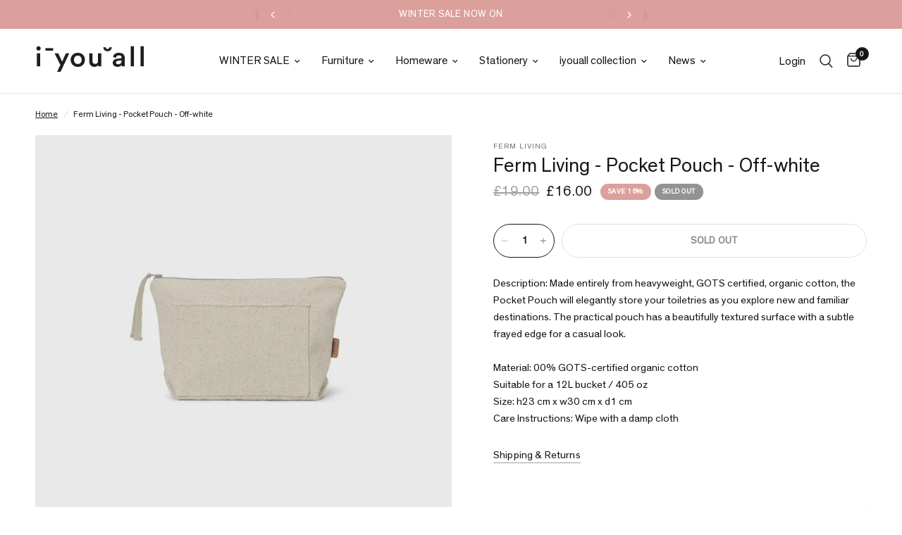

--- FILE ---
content_type: text/html; charset=utf-8
request_url: https://iyouall.com/products/copy-of-ferm-living-bark-garden-bucket-bag-olive
body_size: 37572
content:
<!doctype html><html class="no-js" lang="en" dir="ltr">
<head>
	<meta charset="utf-8">
	<meta http-equiv="X-UA-Compatible" content="IE=edge,chrome=1">
	<meta name="viewport" content="width=device-width, initial-scale=1, maximum-scale=5, viewport-fit=cover">
	<meta name="theme-color" content="#ffffff">
	<link rel="canonical" href="https://iyouall.com/products/copy-of-ferm-living-bark-garden-bucket-bag-olive">
	<link rel="preconnect" href="https://cdn.shopify.com" crossorigin>
	<link rel="preload" as="style" href="//iyouall.com/cdn/shop/t/31/assets/app.css?v=131672413227882531281703756491">
<link rel="preload" as="style" href="//iyouall.com/cdn/shop/t/31/assets/product.css?v=131933650811464376001703756491">



<link href="//iyouall.com/cdn/shop/t/31/assets/animations.min.js?v=43857518744990237831703756491" as="script" rel="preload">

<link href="//iyouall.com/cdn/shop/t/31/assets/vendor.min.js?v=157477036952821991051703756491" as="script" rel="preload">
<link href="//iyouall.com/cdn/shop/t/31/assets/app.js?v=81412649146930014351703756491" as="script" rel="preload">
<link href="//iyouall.com/cdn/shop/t/31/assets/slideshow.js?v=115107029526227389951703756491" as="script" rel="preload">

<script>
window.lazySizesConfig = window.lazySizesConfig || {};
window.lazySizesConfig.expand = 250;
window.lazySizesConfig.loadMode = 1;
window.lazySizesConfig.loadHidden = false;
</script>

<!-- AnyTrack Tracking Code -->

<script>!function(e,t,n,s,a){(a=t.createElement(n)).async=!0,a.src="https://assets.anytrack.io/GBfrRAhCVHmn.js",(t=t.getElementsByTagName(n)[0]).parentNode.insertBefore(a,t),e[s]=e[s]||function(){(e[s].q=e[s].q||[]).push(arguments)}}(window,document,"script","AnyTrack");</script>

<!-- Event snippet for AnyTrack Purchase conversion page -->
<script>
  gtag('event', 'conversion', {
      'send_to': 'AW-697433110/h02bCJ6coMsDEJb4x8wC',
      'value': 1.0,
      'currency': 'GBP',
      'transaction_id': ''
  });
</script>

<!-- Event snippet for Google Shopping App Purchase (1) conversion page -->
<script>
  gtag('event', 'conversion', {
      'send_to': 'AW-697433110/BUUJCKn5jfEaEJb4x8wC',
      'value': 1.0,
      'currency': 'GBP',
      'transaction_id': ''
  });
</script>

<!-- Event snippet for Pintrest page -->

<meta name="p:domain_verify" content="9fedee97999af3a7b0cefce39361d1ca"/>


<!-- End AnyTrack Tracking Code -->
	<link rel="icon" type="image/png" href="//iyouall.com/cdn/shop/files/iyouall-logo_ff40b15b-38a1-4e27-9e86-5c97721a0322.png?crop=center&height=32&v=1747234861&width=32">

	<title>
	Ferm Living - Pocket Pouch - Off-white &ndash; IYOUALL
	</title>

	
	<meta name="description" content="Description: Made entirely from heavyweight, GOTS certified, organic cotton, the Pocket Pouch will elegantly store your toiletries as you explore new and familiar destinations. The practical pouch has a beautifully textured surface with a subtle frayed edge for a casual look.Material: 00% GOTS-certified organic cottonS">
	
<link rel="preconnect" href="https://fonts.shopifycdn.com" crossorigin>

<meta property="og:site_name" content="IYOUALL">
<meta property="og:url" content="https://iyouall.com/products/copy-of-ferm-living-bark-garden-bucket-bag-olive">
<meta property="og:title" content="Ferm Living - Pocket Pouch - Off-white">
<meta property="og:type" content="product">
<meta property="og:description" content="Description: Made entirely from heavyweight, GOTS certified, organic cotton, the Pocket Pouch will elegantly store your toiletries as you explore new and familiar destinations. The practical pouch has a beautifully textured surface with a subtle frayed edge for a casual look.Material: 00% GOTS-certified organic cottonS"><meta property="og:image" content="http://iyouall.com/cdn/shop/files/fermpouch.jpg?v=1738609804">
  <meta property="og:image:secure_url" content="https://iyouall.com/cdn/shop/files/fermpouch.jpg?v=1738609804">
  <meta property="og:image:width" content="1200">
  <meta property="og:image:height" content="1200"><meta property="og:price:amount" content="16.00">
  <meta property="og:price:currency" content="GBP"><meta name="twitter:card" content="summary_large_image">
<meta name="twitter:title" content="Ferm Living - Pocket Pouch - Off-white">
<meta name="twitter:description" content="Description: Made entirely from heavyweight, GOTS certified, organic cotton, the Pocket Pouch will elegantly store your toiletries as you explore new and familiar destinations. The practical pouch has a beautifully textured surface with a subtle frayed edge for a casual look.Material: 00% GOTS-certified organic cottonS">


	<link href="//iyouall.com/cdn/shop/t/31/assets/app.css?v=131672413227882531281703756491" rel="stylesheet" type="text/css" media="all" />

	<style data-shopify>


@font-face {
font-family: "TheinhardtRegular";
src: url("https://cdn.shopify.com/s/files/1/0986/9020/files/TheinhardtRegular.woff2?v=1693640793") format("woff2");

}


@font-face {
font-family: "TheinhardtLight";
src: url("https://cdn.shopify.com/s/files/1/0986/9020/files/TheinhardtLight.woff2?v=1693640793") format("woff2");
}
  
	@font-face {
  font-family: "Archivo Narrow";
  font-weight: 400;
  font-style: normal;
  font-display: swap;
  src: url("//iyouall.com/cdn/fonts/archivo_narrow/archivonarrow_n4.5c3bab850a22055c235cf940f895d873a8689d70.woff2") format("woff2"),
       url("//iyouall.com/cdn/fonts/archivo_narrow/archivonarrow_n4.ea12dd22d3319d164475c1d047ae8f973041a9ff.woff") format("woff");
}

@font-face {
  font-family: "Archivo Narrow";
  font-weight: 500;
  font-style: normal;
  font-display: swap;
  src: url("//iyouall.com/cdn/fonts/archivo_narrow/archivonarrow_n5.d7d2ed7fbf03e65de95fbf4dd65b8f16594058a7.woff2") format("woff2"),
       url("//iyouall.com/cdn/fonts/archivo_narrow/archivonarrow_n5.1b34a2bfca6fa7ceb43f421bf0098175c735e91b.woff") format("woff");
}

@font-face {
  font-family: "Archivo Narrow";
  font-weight: 600;
  font-style: normal;
  font-display: swap;
  src: url("//iyouall.com/cdn/fonts/archivo_narrow/archivonarrow_n6.39db873f9e4e9c8ab7083354b267ce7500b7ee9e.woff2") format("woff2"),
       url("//iyouall.com/cdn/fonts/archivo_narrow/archivonarrow_n6.997d285d710a777a602467368cc2fbd11a20033e.woff") format("woff");
}

@font-face {
  font-family: "Archivo Narrow";
  font-weight: 400;
  font-style: italic;
  font-display: swap;
  src: url("//iyouall.com/cdn/fonts/archivo_narrow/archivonarrow_i4.59445c13f0e607542640c8a56f31dcd8ed680cfa.woff2") format("woff2"),
       url("//iyouall.com/cdn/fonts/archivo_narrow/archivonarrow_i4.bbf26c99347034f8df1f87b08c4a929cfc5255c8.woff") format("woff");
}

@font-face {
  font-family: "Archivo Narrow";
  font-weight: 600;
  font-style: italic;
  font-display: swap;
  src: url("//iyouall.com/cdn/fonts/archivo_narrow/archivonarrow_i6.21c69730cb55f9ff454529f520897ee241e78c97.woff2") format("woff2"),
       url("//iyouall.com/cdn/fonts/archivo_narrow/archivonarrow_i6.6c25ccdf80ef4616ffdc61ea3e51d7ed480f0d13.woff") format("woff");
}


		@font-face {
  font-family: "Archivo Narrow";
  font-weight: 600;
  font-style: normal;
  font-display: swap;
  src: url("//iyouall.com/cdn/fonts/archivo_narrow/archivonarrow_n6.39db873f9e4e9c8ab7083354b267ce7500b7ee9e.woff2") format("woff2"),
       url("//iyouall.com/cdn/fonts/archivo_narrow/archivonarrow_n6.997d285d710a777a602467368cc2fbd11a20033e.woff") format("woff");
}

@font-face {
  font-family: "Archivo Narrow";
  font-weight: 400;
  font-style: normal;
  font-display: swap;
  src: url("//iyouall.com/cdn/fonts/archivo_narrow/archivonarrow_n4.5c3bab850a22055c235cf940f895d873a8689d70.woff2") format("woff2"),
       url("//iyouall.com/cdn/fonts/archivo_narrow/archivonarrow_n4.ea12dd22d3319d164475c1d047ae8f973041a9ff.woff") format("woff");
}

h1,h2,h3,h4,h5,h6,
	.h1,.h2,.h3,.h4,.h5,.h6,
	.logolink.text-logo,
	.heading-font,
	.h1-xlarge,
	.h1-large,
	.customer-addresses .my-address .address-index {
		font-style: normal;
		font-weight: 600;
		font-family: "TheinhardtRegular";
	}
	body,
	.body-font,
	.thb-product-detail .product-title {
		font-style: normal;
		font-weight: 500;
		font-family: "TheinhardtRegular";
	}
	:root {
		--font-body-scale: 1.0;
		--font-body-line-height-scale: 1.0;
		--font-body-letter-spacing: 0.0em;
		--font-announcement-scale: 1.05;
		--font-heading-scale: 1.0;
		--font-heading-line-height-scale: 1.0;
		--font-heading-letter-spacing: 0.0em;
		--font-navigation-scale: 1.05;
		--font-product-title-scale: 1.0;
		--font-product-title-line-height-scale: 1.0;
		--button-letter-spacing: 0.01em;--bg-body: #ffffff;
			--bg-body-rgb: 255,255,255;
			--bg-body-darken: #f7f7f7;
			--payment-terms-background-color: #ffffff;--color-body: #151515;
		  --color-body-rgb: 21,21,21;--color-accent: #151515;
			--color-accent-rgb: 21,21,21;--color-border: #E2E2E2;--color-form-border: #dedede;--color-announcement-bar-text: #ffffff;--color-announcement-bar-bg: #dba09c;--color-header-bg: #ffffff;
			--color-header-bg-rgb: 255,255,255;--color-header-text: #151515;
			--color-header-text-rgb: 21,21,21;--color-header-links: #151515;--color-header-links-hover: #151515;--color-header-icons: #151515;--color-header-border: #E2E2E2;--solid-button-background: #151515;--solid-button-label: #ffffff;--outline-button-label: #151515;--color-price: #151515;--color-star: #FD9A52;--color-dots: #151515;--color-inventory-instock: #279A4B;--color-inventory-lowstock: #FB9E5B;--section-spacing-mobile: 50px;--section-spacing-desktop: 90px;--button-border-radius: 50px;--color-badge-text: #ffffff;--color-badge-sold-out: #939393;--color-badge-sale: #dba09c;--badge-corner-radius: 13px;--color-footer-text: #151515;
			--color-footer-text-rgb: 21,21,21;--color-footer-link: #151515;--color-footer-link-hover: #151515;--color-footer-border: #444444;
			--color-footer-border-rgb: 68,68,68;--color-footer-bg: #dba09c;}
</style>


	<link href="//iyouall.com/cdn/shop/t/31/assets/rd.min.css?v=148349847297626926001703756491" rel="stylesheet" type="text/css" media="all" />

	<script>
		window.theme = window.theme || {};
		theme = {
			settings: {
				money_with_currency_format:"\u0026pound;{{amount}}",
				cart_drawer:true,
				product_id: 8002049376474,
			},
			routes: {
				root_url: '/',
				cart_url: '/cart',
				cart_add_url: '/cart/add',
				search_url: '/search',
				cart_change_url: '/cart/change',
				cart_update_url: '/cart/update',
				predictive_search_url: '/search/suggest',
			},
			variantStrings: {
        addToCart: `Add to cart`,
        soldOut: `Sold out`,
        unavailable: `Unavailable`,
      },
			strings: {
				requiresTerms: `You must agree with the terms and conditions of sales to check out`,
			}
		};
	</script>
	<script>window.performance && window.performance.mark && window.performance.mark('shopify.content_for_header.start');</script><meta name="google-site-verification" content="WEPeMe8J124JqlwEzBPzwtq6ZI-YUMmfwrxU7lXLDDk">
<meta id="shopify-digital-wallet" name="shopify-digital-wallet" content="/9869020/digital_wallets/dialog">
<meta name="shopify-checkout-api-token" content="7d91a4e10c02e5fb2da095372902811e">
<link rel="alternate" type="application/json+oembed" href="https://iyouall.com/products/copy-of-ferm-living-bark-garden-bucket-bag-olive.oembed">
<script async="async" src="/checkouts/internal/preloads.js?locale=en-GB"></script>
<link rel="preconnect" href="https://shop.app" crossorigin="anonymous">
<script async="async" src="https://shop.app/checkouts/internal/preloads.js?locale=en-GB&shop_id=9869020" crossorigin="anonymous"></script>
<script id="apple-pay-shop-capabilities" type="application/json">{"shopId":9869020,"countryCode":"GB","currencyCode":"GBP","merchantCapabilities":["supports3DS"],"merchantId":"gid:\/\/shopify\/Shop\/9869020","merchantName":"IYOUALL","requiredBillingContactFields":["postalAddress","email","phone"],"requiredShippingContactFields":["postalAddress","email","phone"],"shippingType":"shipping","supportedNetworks":["visa","maestro","masterCard","discover","elo"],"total":{"type":"pending","label":"IYOUALL","amount":"1.00"},"shopifyPaymentsEnabled":true,"supportsSubscriptions":true}</script>
<script id="shopify-features" type="application/json">{"accessToken":"7d91a4e10c02e5fb2da095372902811e","betas":["rich-media-storefront-analytics"],"domain":"iyouall.com","predictiveSearch":true,"shopId":9869020,"locale":"en"}</script>
<script>var Shopify = Shopify || {};
Shopify.shop = "i-u-all.myshopify.com";
Shopify.locale = "en";
Shopify.currency = {"active":"GBP","rate":"1.0"};
Shopify.country = "GB";
Shopify.theme = {"name":"SS24 - iya Reformation","id":139115528410,"schema_name":"Reformation","schema_version":"1.7.3","theme_store_id":1762,"role":"main"};
Shopify.theme.handle = "null";
Shopify.theme.style = {"id":null,"handle":null};
Shopify.cdnHost = "iyouall.com/cdn";
Shopify.routes = Shopify.routes || {};
Shopify.routes.root = "/";</script>
<script type="module">!function(o){(o.Shopify=o.Shopify||{}).modules=!0}(window);</script>
<script>!function(o){function n(){var o=[];function n(){o.push(Array.prototype.slice.apply(arguments))}return n.q=o,n}var t=o.Shopify=o.Shopify||{};t.loadFeatures=n(),t.autoloadFeatures=n()}(window);</script>
<script>
  window.ShopifyPay = window.ShopifyPay || {};
  window.ShopifyPay.apiHost = "shop.app\/pay";
  window.ShopifyPay.redirectState = null;
</script>
<script id="shop-js-analytics" type="application/json">{"pageType":"product"}</script>
<script defer="defer" async type="module" src="//iyouall.com/cdn/shopifycloud/shop-js/modules/v2/client.init-shop-cart-sync_BT-GjEfc.en.esm.js"></script>
<script defer="defer" async type="module" src="//iyouall.com/cdn/shopifycloud/shop-js/modules/v2/chunk.common_D58fp_Oc.esm.js"></script>
<script defer="defer" async type="module" src="//iyouall.com/cdn/shopifycloud/shop-js/modules/v2/chunk.modal_xMitdFEc.esm.js"></script>
<script type="module">
  await import("//iyouall.com/cdn/shopifycloud/shop-js/modules/v2/client.init-shop-cart-sync_BT-GjEfc.en.esm.js");
await import("//iyouall.com/cdn/shopifycloud/shop-js/modules/v2/chunk.common_D58fp_Oc.esm.js");
await import("//iyouall.com/cdn/shopifycloud/shop-js/modules/v2/chunk.modal_xMitdFEc.esm.js");

  window.Shopify.SignInWithShop?.initShopCartSync?.({"fedCMEnabled":true,"windoidEnabled":true});

</script>
<script>
  window.Shopify = window.Shopify || {};
  if (!window.Shopify.featureAssets) window.Shopify.featureAssets = {};
  window.Shopify.featureAssets['shop-js'] = {"shop-cart-sync":["modules/v2/client.shop-cart-sync_DZOKe7Ll.en.esm.js","modules/v2/chunk.common_D58fp_Oc.esm.js","modules/v2/chunk.modal_xMitdFEc.esm.js"],"init-fed-cm":["modules/v2/client.init-fed-cm_B6oLuCjv.en.esm.js","modules/v2/chunk.common_D58fp_Oc.esm.js","modules/v2/chunk.modal_xMitdFEc.esm.js"],"shop-cash-offers":["modules/v2/client.shop-cash-offers_D2sdYoxE.en.esm.js","modules/v2/chunk.common_D58fp_Oc.esm.js","modules/v2/chunk.modal_xMitdFEc.esm.js"],"shop-login-button":["modules/v2/client.shop-login-button_QeVjl5Y3.en.esm.js","modules/v2/chunk.common_D58fp_Oc.esm.js","modules/v2/chunk.modal_xMitdFEc.esm.js"],"pay-button":["modules/v2/client.pay-button_DXTOsIq6.en.esm.js","modules/v2/chunk.common_D58fp_Oc.esm.js","modules/v2/chunk.modal_xMitdFEc.esm.js"],"shop-button":["modules/v2/client.shop-button_DQZHx9pm.en.esm.js","modules/v2/chunk.common_D58fp_Oc.esm.js","modules/v2/chunk.modal_xMitdFEc.esm.js"],"avatar":["modules/v2/client.avatar_BTnouDA3.en.esm.js"],"init-windoid":["modules/v2/client.init-windoid_CR1B-cfM.en.esm.js","modules/v2/chunk.common_D58fp_Oc.esm.js","modules/v2/chunk.modal_xMitdFEc.esm.js"],"init-shop-for-new-customer-accounts":["modules/v2/client.init-shop-for-new-customer-accounts_C_vY_xzh.en.esm.js","modules/v2/client.shop-login-button_QeVjl5Y3.en.esm.js","modules/v2/chunk.common_D58fp_Oc.esm.js","modules/v2/chunk.modal_xMitdFEc.esm.js"],"init-shop-email-lookup-coordinator":["modules/v2/client.init-shop-email-lookup-coordinator_BI7n9ZSv.en.esm.js","modules/v2/chunk.common_D58fp_Oc.esm.js","modules/v2/chunk.modal_xMitdFEc.esm.js"],"init-shop-cart-sync":["modules/v2/client.init-shop-cart-sync_BT-GjEfc.en.esm.js","modules/v2/chunk.common_D58fp_Oc.esm.js","modules/v2/chunk.modal_xMitdFEc.esm.js"],"shop-toast-manager":["modules/v2/client.shop-toast-manager_DiYdP3xc.en.esm.js","modules/v2/chunk.common_D58fp_Oc.esm.js","modules/v2/chunk.modal_xMitdFEc.esm.js"],"init-customer-accounts":["modules/v2/client.init-customer-accounts_D9ZNqS-Q.en.esm.js","modules/v2/client.shop-login-button_QeVjl5Y3.en.esm.js","modules/v2/chunk.common_D58fp_Oc.esm.js","modules/v2/chunk.modal_xMitdFEc.esm.js"],"init-customer-accounts-sign-up":["modules/v2/client.init-customer-accounts-sign-up_iGw4briv.en.esm.js","modules/v2/client.shop-login-button_QeVjl5Y3.en.esm.js","modules/v2/chunk.common_D58fp_Oc.esm.js","modules/v2/chunk.modal_xMitdFEc.esm.js"],"shop-follow-button":["modules/v2/client.shop-follow-button_CqMgW2wH.en.esm.js","modules/v2/chunk.common_D58fp_Oc.esm.js","modules/v2/chunk.modal_xMitdFEc.esm.js"],"checkout-modal":["modules/v2/client.checkout-modal_xHeaAweL.en.esm.js","modules/v2/chunk.common_D58fp_Oc.esm.js","modules/v2/chunk.modal_xMitdFEc.esm.js"],"shop-login":["modules/v2/client.shop-login_D91U-Q7h.en.esm.js","modules/v2/chunk.common_D58fp_Oc.esm.js","modules/v2/chunk.modal_xMitdFEc.esm.js"],"lead-capture":["modules/v2/client.lead-capture_BJmE1dJe.en.esm.js","modules/v2/chunk.common_D58fp_Oc.esm.js","modules/v2/chunk.modal_xMitdFEc.esm.js"],"payment-terms":["modules/v2/client.payment-terms_Ci9AEqFq.en.esm.js","modules/v2/chunk.common_D58fp_Oc.esm.js","modules/v2/chunk.modal_xMitdFEc.esm.js"]};
</script>
<script>(function() {
  var isLoaded = false;
  function asyncLoad() {
    if (isLoaded) return;
    isLoaded = true;
    var urls = ["https:\/\/static.klaviyo.com\/onsite\/js\/klaviyo.js?company_id=wkFNie\u0026shop=i-u-all.myshopify.com","https:\/\/ecommplugins-scripts.trustpilot.com\/v2.1\/js\/header.min.js?settings=eyJrZXkiOiIyS0xSRnRJdHlLdE0xSHVaIiwicyI6Im5vbmUifQ==\u0026shop=i-u-all.myshopify.com","https:\/\/ecommplugins-trustboxsettings.trustpilot.com\/i-u-all.myshopify.com.js?settings=1707994061833\u0026shop=i-u-all.myshopify.com","https:\/\/widget.trustpilot.com\/bootstrap\/v5\/tp.widget.sync.bootstrap.min.js?shop=i-u-all.myshopify.com"];
    for (var i = 0; i < urls.length; i++) {
      var s = document.createElement('script');
      s.type = 'text/javascript';
      s.async = true;
      s.src = urls[i];
      var x = document.getElementsByTagName('script')[0];
      x.parentNode.insertBefore(s, x);
    }
  };
  if(window.attachEvent) {
    window.attachEvent('onload', asyncLoad);
  } else {
    window.addEventListener('load', asyncLoad, false);
  }
})();</script>
<script id="__st">var __st={"a":9869020,"offset":0,"reqid":"ea5bcfb9-6177-44e2-8a3a-898ad5bb3b54-1769238433","pageurl":"iyouall.com\/products\/copy-of-ferm-living-bark-garden-bucket-bag-olive","u":"ea41f8feb314","p":"product","rtyp":"product","rid":8002049376474};</script>
<script>window.ShopifyPaypalV4VisibilityTracking = true;</script>
<script id="captcha-bootstrap">!function(){'use strict';const t='contact',e='account',n='new_comment',o=[[t,t],['blogs',n],['comments',n],[t,'customer']],c=[[e,'customer_login'],[e,'guest_login'],[e,'recover_customer_password'],[e,'create_customer']],r=t=>t.map((([t,e])=>`form[action*='/${t}']:not([data-nocaptcha='true']) input[name='form_type'][value='${e}']`)).join(','),a=t=>()=>t?[...document.querySelectorAll(t)].map((t=>t.form)):[];function s(){const t=[...o],e=r(t);return a(e)}const i='password',u='form_key',d=['recaptcha-v3-token','g-recaptcha-response','h-captcha-response',i],f=()=>{try{return window.sessionStorage}catch{return}},m='__shopify_v',_=t=>t.elements[u];function p(t,e,n=!1){try{const o=window.sessionStorage,c=JSON.parse(o.getItem(e)),{data:r}=function(t){const{data:e,action:n}=t;return t[m]||n?{data:e,action:n}:{data:t,action:n}}(c);for(const[e,n]of Object.entries(r))t.elements[e]&&(t.elements[e].value=n);n&&o.removeItem(e)}catch(o){console.error('form repopulation failed',{error:o})}}const l='form_type',E='cptcha';function T(t){t.dataset[E]=!0}const w=window,h=w.document,L='Shopify',v='ce_forms',y='captcha';let A=!1;((t,e)=>{const n=(g='f06e6c50-85a8-45c8-87d0-21a2b65856fe',I='https://cdn.shopify.com/shopifycloud/storefront-forms-hcaptcha/ce_storefront_forms_captcha_hcaptcha.v1.5.2.iife.js',D={infoText:'Protected by hCaptcha',privacyText:'Privacy',termsText:'Terms'},(t,e,n)=>{const o=w[L][v],c=o.bindForm;if(c)return c(t,g,e,D).then(n);var r;o.q.push([[t,g,e,D],n]),r=I,A||(h.body.append(Object.assign(h.createElement('script'),{id:'captcha-provider',async:!0,src:r})),A=!0)});var g,I,D;w[L]=w[L]||{},w[L][v]=w[L][v]||{},w[L][v].q=[],w[L][y]=w[L][y]||{},w[L][y].protect=function(t,e){n(t,void 0,e),T(t)},Object.freeze(w[L][y]),function(t,e,n,w,h,L){const[v,y,A,g]=function(t,e,n){const i=e?o:[],u=t?c:[],d=[...i,...u],f=r(d),m=r(i),_=r(d.filter((([t,e])=>n.includes(e))));return[a(f),a(m),a(_),s()]}(w,h,L),I=t=>{const e=t.target;return e instanceof HTMLFormElement?e:e&&e.form},D=t=>v().includes(t);t.addEventListener('submit',(t=>{const e=I(t);if(!e)return;const n=D(e)&&!e.dataset.hcaptchaBound&&!e.dataset.recaptchaBound,o=_(e),c=g().includes(e)&&(!o||!o.value);(n||c)&&t.preventDefault(),c&&!n&&(function(t){try{if(!f())return;!function(t){const e=f();if(!e)return;const n=_(t);if(!n)return;const o=n.value;o&&e.removeItem(o)}(t);const e=Array.from(Array(32),(()=>Math.random().toString(36)[2])).join('');!function(t,e){_(t)||t.append(Object.assign(document.createElement('input'),{type:'hidden',name:u})),t.elements[u].value=e}(t,e),function(t,e){const n=f();if(!n)return;const o=[...t.querySelectorAll(`input[type='${i}']`)].map((({name:t})=>t)),c=[...d,...o],r={};for(const[a,s]of new FormData(t).entries())c.includes(a)||(r[a]=s);n.setItem(e,JSON.stringify({[m]:1,action:t.action,data:r}))}(t,e)}catch(e){console.error('failed to persist form',e)}}(e),e.submit())}));const S=(t,e)=>{t&&!t.dataset[E]&&(n(t,e.some((e=>e===t))),T(t))};for(const o of['focusin','change'])t.addEventListener(o,(t=>{const e=I(t);D(e)&&S(e,y())}));const B=e.get('form_key'),M=e.get(l),P=B&&M;t.addEventListener('DOMContentLoaded',(()=>{const t=y();if(P)for(const e of t)e.elements[l].value===M&&p(e,B);[...new Set([...A(),...v().filter((t=>'true'===t.dataset.shopifyCaptcha))])].forEach((e=>S(e,t)))}))}(h,new URLSearchParams(w.location.search),n,t,e,['guest_login'])})(!0,!1)}();</script>
<script integrity="sha256-4kQ18oKyAcykRKYeNunJcIwy7WH5gtpwJnB7kiuLZ1E=" data-source-attribution="shopify.loadfeatures" defer="defer" src="//iyouall.com/cdn/shopifycloud/storefront/assets/storefront/load_feature-a0a9edcb.js" crossorigin="anonymous"></script>
<script crossorigin="anonymous" defer="defer" src="//iyouall.com/cdn/shopifycloud/storefront/assets/shopify_pay/storefront-65b4c6d7.js?v=20250812"></script>
<script data-source-attribution="shopify.dynamic_checkout.dynamic.init">var Shopify=Shopify||{};Shopify.PaymentButton=Shopify.PaymentButton||{isStorefrontPortableWallets:!0,init:function(){window.Shopify.PaymentButton.init=function(){};var t=document.createElement("script");t.src="https://iyouall.com/cdn/shopifycloud/portable-wallets/latest/portable-wallets.en.js",t.type="module",document.head.appendChild(t)}};
</script>
<script data-source-attribution="shopify.dynamic_checkout.buyer_consent">
  function portableWalletsHideBuyerConsent(e){var t=document.getElementById("shopify-buyer-consent"),n=document.getElementById("shopify-subscription-policy-button");t&&n&&(t.classList.add("hidden"),t.setAttribute("aria-hidden","true"),n.removeEventListener("click",e))}function portableWalletsShowBuyerConsent(e){var t=document.getElementById("shopify-buyer-consent"),n=document.getElementById("shopify-subscription-policy-button");t&&n&&(t.classList.remove("hidden"),t.removeAttribute("aria-hidden"),n.addEventListener("click",e))}window.Shopify?.PaymentButton&&(window.Shopify.PaymentButton.hideBuyerConsent=portableWalletsHideBuyerConsent,window.Shopify.PaymentButton.showBuyerConsent=portableWalletsShowBuyerConsent);
</script>
<script data-source-attribution="shopify.dynamic_checkout.cart.bootstrap">document.addEventListener("DOMContentLoaded",(function(){function t(){return document.querySelector("shopify-accelerated-checkout-cart, shopify-accelerated-checkout")}if(t())Shopify.PaymentButton.init();else{new MutationObserver((function(e,n){t()&&(Shopify.PaymentButton.init(),n.disconnect())})).observe(document.body,{childList:!0,subtree:!0})}}));
</script>
<link id="shopify-accelerated-checkout-styles" rel="stylesheet" media="screen" href="https://iyouall.com/cdn/shopifycloud/portable-wallets/latest/accelerated-checkout-backwards-compat.css" crossorigin="anonymous">
<style id="shopify-accelerated-checkout-cart">
        #shopify-buyer-consent {
  margin-top: 1em;
  display: inline-block;
  width: 100%;
}

#shopify-buyer-consent.hidden {
  display: none;
}

#shopify-subscription-policy-button {
  background: none;
  border: none;
  padding: 0;
  text-decoration: underline;
  font-size: inherit;
  cursor: pointer;
}

#shopify-subscription-policy-button::before {
  box-shadow: none;
}

      </style>

<script>window.performance && window.performance.mark && window.performance.mark('shopify.content_for_header.end');</script> <!-- Header hook for plugins -->

	<script>document.documentElement.className = document.documentElement.className.replace('no-js', 'js');</script>

	<style>
		
		
		  
		.sidebar__item[data-tag="in-stock-pre-order"] { display: none; }
	
		  
		.sidebar__item[data-tag="furniture"] { display: none; }
	
		  
		.sidebar__item[data-tag="pre-order"] { display: none; }
	
		  
		.sidebar__item[data-tag="small-furniture"] { display: none; }
	
		  
		.sidebar__item[data-tag="new-furniture"] { display: none; }
	
		  
		.sidebar__item[data-tag="seat"] { display: none; }
	
		  
		.sidebar__item[data-tag="sofa"] { display: none; }
	
		  
		.sidebar__item[data-tag="chair"] { display: none; }
	
		  
		.sidebar__item[data-tag="christmas-gifting"] { display: none; }
	
		  
		.sidebar__item[data-tag="mothers-day"] { display: none; }
	
		  
		.sidebar__item[data-tag="new-homeware"] { display: none; }
	
		  
		.sidebar__item[data-tag="new-homeware"] { display: none; }
	
		  
		.sidebar__item[data-tag="lighting"] { display: none; }
	
		  
		.sidebar__item[data-tag="table-lamp"] { display: none; }
	
		  
		.sidebar__item[data-tag="bathroom"] { display: none; }
	
		  
		.sidebar__item[data-tag="homeware"] { display: none; }
	
		  
		.sidebar__item[data-tag="alfresco"] { display: none; }
	
		  
		.sidebar__item[data-tag="the-beauty-standard"] { display: none; }
	
		  
		.sidebar__item[data-tag="hay-new"] { display: none; }
	
		  
		.sidebar__item[data-tag="new-designs"] { display: none; }
	
		  
		.sidebar__item[data-tag="lighting-sale"] { display: none; }
	
		  
		.sidebar__item[data-tag="mat-collection"] { display: none; }
	
		  
		.sidebar__item[data-tag="hay-new"] { display: none; }
	
		  
		.sidebar__item[data-tag="table"] { display: none; }
	
		  
		.sidebar__item[data-tag="table"] { display: none; }
	
		  
		.sidebar__item[data-tag="tables"] { display: none; }
	
		  
		.sidebar__item[data-tag="shelving"] { display: none; }
	
		  
		.sidebar__item[data-tag="shelving"] { display: none; }
	
		  
		.sidebar__item[data-tag="outdoor-furniture"] { display: none; }
	
		  
		.sidebar__item[data-tag="wintersale2025-furniture"] { display: none; }
	
		  
		.sidebar__item[data-tag="wintersale2025-accessories"] { display: none; }
	
		  
		.sidebar__item[data-tag="haywintersale"] { display: none; }
	
		  
		.sidebar__item[data-tag="xmas-cards-wrapping"] { display: none; }
	
		  
		.sidebar__item[data-tag="homeware"] { display: none; }
	
		  
		.sidebar__item[data-tag="rugs"] { display: none; }
	
		  
		.sidebar__item[data-tag="bed"] { display: none; }
	
		  
		.sidebar__item[data-tag="kids-hay-core"] { display: none; }
	
		  
		.sidebar__item[data-tag="hay-regular"] { display: none; }
	
		  
		.sidebar__item[data-tag="outdoor-living-25"] { display: none; }
	
		  
		.sidebar__item[data-tag="peckhamrye"] { display: none; }
	
		  
		.sidebar__item[data-tag="outspringsale15"] { display: none; }
	
		  
		.sidebar__item[data-tag="new-audocph"] { display: none; }
	
		  
		.sidebar__item[data-tag="nc-new-march25"] { display: none; }
	
		  
		.sidebar__item[data-tag="nc20bit-yo25"] { display: none; }
	
		  
		.sidebar__item[data-tag="flss25"] { display: none; }
	
		  
		.sidebar__item[data-tag="fathers-day-25"] { display: none; }
	
		  
		.sidebar__item[data-tag="christmas-decorations"] { display: none; }
	
		  
		.sidebar__item[data-tag="nc20bit-yo25"] { display: none; }
	
		  
		.sidebar__item[data-tag="muuto-outdoor-25"] { display: none; }
	
		  
		.sidebar__item[data-tag="formcollectionsale"] { display: none; }
	
		  
		.sidebar__item[data-tag="nc20bit-yo25"] { display: none; }
	
		  
		.sidebar__item[data-tag="ferm-may-20"] { display: none; }
	
		  
		.sidebar__item[data-tag="nc20bit-yo25"] { display: none; }
	
		  
		.sidebar__item[data-tag="nc-ex-july"] { display: none; }
	
		  
		.sidebar__item[data-tag="nc-home-office"] { display: none; }
	
		  
		.sidebar__item[data-tag="ncfocus"] { display: none; }
	
		  
		.sidebar__item[data-tag="string15summer2025"] { display: none; }
	
		  
		.sidebar__item[data-tag="summersale2025"] { display: none; }
	
		  
		.sidebar__item[data-tag="under-150"] { display: none; }
	
		  
		.sidebar__item[data-tag="nc20bit-yo25"] { display: none; }
	
		  
		.sidebar__item[data-tag="fl30-promo"] { display: none; }
	
		  
		.sidebar__item[data-tag="audolightsale2025"] { display: none; }
	
		  
		.sidebar__item[data-tag="muutolightsale2025"] { display: none; }
	
		  
		.sidebar__item[data-tag="ss25-homeware"] { display: none; }
	
		  
		.sidebar__item[data-tag="new-hay"] { display: none; }
	
		  
		.sidebar__item[data-tag="stocking-filler"] { display: none; }
	
		  
		.sidebar__item[data-tag="string15-off2025"] { display: none; }
	
		  
		.sidebar__item[data-tag="nc-ls25"] { display: none; }
	
		  
		.sidebar__item[data-tag="muuto-aw25"] { display: none; }
	
		  
		.sidebar__item[data-tag="metafields"] { display: none; }
	
		  
		.sidebar__item[data-tag="local-brands"] { display: none; }
	
		  
		.sidebar__item[data-tag="ferm-aw-25"] { display: none; }
	
		  
		.sidebar__item[data-tag="ncbf2025"] { display: none; }
	
		  
		.sidebar__item[data-tag="ncbf25"] { display: none; }
	
		  
		.sidebar__item[data-tag="bf2025"] { display: none; }
	
		  
		.sidebar__item[data-tag="ferm-ss25"] { display: none; }
	
		  
		.sidebar__item[data-tag="fermrugs25"] { display: none; }
	
		  
		.sidebar__item[data-tag="muuto-ss25"] { display: none; }
	
		  
		.sidebar__item[data-tag="outline-25"] { display: none; }
	
		  
		.sidebar__item[data-tag="quilton-ss25"] { display: none; }
	
		  
		.sidebar__item[data-tag="ss25"] { display: none; }
	
		  
		.sidebar__item[data-tag="winter-sale-26"] { display: none; }
	
	</style>

<!-- BEGIN app block: shopify://apps/seo-manager-venntov/blocks/seomanager/c54c366f-d4bb-4d52-8d2f-dd61ce8e7e12 --><!-- BEGIN app snippet: SEOManager4 -->
<meta name='seomanager' content='4.0.5' /> 


<script>
	function sm_htmldecode(str) {
		var txt = document.createElement('textarea');
		txt.innerHTML = str;
		return txt.value;
	}

	var venntov_title = sm_htmldecode("Ferm Living - Pocket Pouch - Off-white");
	var venntov_description = sm_htmldecode("Description: Made entirely from heavyweight, GOTS certified, organic cotton, the Pocket Pouch will elegantly store your toiletries as you explore new and familiar destinations. The practical pouch has a beautifully textured surface with a subtle frayed edge for a casual look.Material: 00% GOTS-certified organic cottonS");
	
	if (venntov_title != '') {
		document.title = venntov_title;	
	}
	else {
		document.title = "Ferm Living - Pocket Pouch - Off-white";	
	}

	if (document.querySelector('meta[name="description"]') == null) {
		var venntov_desc = document.createElement('meta');
		venntov_desc.name = "description";
		venntov_desc.content = venntov_description;
		var venntov_head = document.head;
		venntov_head.appendChild(venntov_desc);
	} else {
		document.querySelector('meta[name="description"]').setAttribute("content", venntov_description);
	}
</script>

<script>
	var venntov_robotVals = "follow, index";
	if (venntov_robotVals !== "") {
		document.querySelectorAll("[name='robots']").forEach(e => e.remove());
		var venntov_robotMeta = document.createElement('meta');
		venntov_robotMeta.name = "robots";
		venntov_robotMeta.content = venntov_robotVals;
		var venntov_head = document.head;
		venntov_head.appendChild(venntov_robotMeta);
	}
</script>


	<!-- JSON-LD support -->
			<script type="application/ld+json">
			{
				"@context": "https://schema.org",
				"@id": "https://iyouall.com/products/copy-of-ferm-living-bark-garden-bucket-bag-olive",
				"@type": "Product","sku": null,"mpn": null,"brand": {
					"@type": "Brand",
					"name": "Ferm Living"
				},
				"description": "\n\n\n\n\n\n\nDescription: Made entirely from heavyweight, GOTS certified, organic cotton, the Pocket Pouch will elegantly store your toiletries as you explore new and familiar destinations. The practical pouch has a beautifully textured surface with a subtle frayed edge for a casual look.Material: 00% GOTS-certified organic cottonSuitable for a 12L bucket \/ 405 ozSize: h23 cm x w30 cm x d1 cmCare Instructions: Wipe with a damp cloth\n\n\n\n\n\n",
				"url": "https://iyouall.com/products/copy-of-ferm-living-bark-garden-bucket-bag-olive",
				"name": "Ferm Living -  Pocket Pouch - Off-white","image": "https://iyouall.com/cdn/shop/files/fermpouch.jpg?v=1738609804&width=1024","offers": [{
							"@type": "Offer",
							"availability": "https://schema.org/OutOfStock",
							"itemCondition": "https://schema.org/NewCondition",
							"priceCurrency": "GBP",
							"price": "16.00",
							"priceValidUntil": "2027-01-24",
							"url": "https://iyouall.com/products/copy-of-ferm-living-bark-garden-bucket-bag-olive?variant=43945537634522",
							"checkoutPageURLTemplate": "https://iyouall.com/cart/add?id=43945537634522&quantity=1",
								"image": "https://iyouall.com/cdn/shop/files/fermpouch.jpg?v=1738609804&width=1024",
							"mpn": "1104267606",
								"sku": "1104267606",
								"gtin13": "5704723305729",
							"seller": {
								"@type": "Organization",
								"name": "IYOUALL"
							}
						}]}
			</script><!-- 524F4D20383A3331 --><!-- END app snippet -->

<!-- END app block --><script src="https://cdn.shopify.com/extensions/6da6ffdd-cf2b-4a18-80e5-578ff81399ca/klarna-on-site-messaging-33/assets/index.js" type="text/javascript" defer="defer"></script>
<link href="https://monorail-edge.shopifysvc.com" rel="dns-prefetch">
<script>(function(){if ("sendBeacon" in navigator && "performance" in window) {try {var session_token_from_headers = performance.getEntriesByType('navigation')[0].serverTiming.find(x => x.name == '_s').description;} catch {var session_token_from_headers = undefined;}var session_cookie_matches = document.cookie.match(/_shopify_s=([^;]*)/);var session_token_from_cookie = session_cookie_matches && session_cookie_matches.length === 2 ? session_cookie_matches[1] : "";var session_token = session_token_from_headers || session_token_from_cookie || "";function handle_abandonment_event(e) {var entries = performance.getEntries().filter(function(entry) {return /monorail-edge.shopifysvc.com/.test(entry.name);});if (!window.abandonment_tracked && entries.length === 0) {window.abandonment_tracked = true;var currentMs = Date.now();var navigation_start = performance.timing.navigationStart;var payload = {shop_id: 9869020,url: window.location.href,navigation_start,duration: currentMs - navigation_start,session_token,page_type: "product"};window.navigator.sendBeacon("https://monorail-edge.shopifysvc.com/v1/produce", JSON.stringify({schema_id: "online_store_buyer_site_abandonment/1.1",payload: payload,metadata: {event_created_at_ms: currentMs,event_sent_at_ms: currentMs}}));}}window.addEventListener('pagehide', handle_abandonment_event);}}());</script>
<script id="web-pixels-manager-setup">(function e(e,d,r,n,o){if(void 0===o&&(o={}),!Boolean(null===(a=null===(i=window.Shopify)||void 0===i?void 0:i.analytics)||void 0===a?void 0:a.replayQueue)){var i,a;window.Shopify=window.Shopify||{};var t=window.Shopify;t.analytics=t.analytics||{};var s=t.analytics;s.replayQueue=[],s.publish=function(e,d,r){return s.replayQueue.push([e,d,r]),!0};try{self.performance.mark("wpm:start")}catch(e){}var l=function(){var e={modern:/Edge?\/(1{2}[4-9]|1[2-9]\d|[2-9]\d{2}|\d{4,})\.\d+(\.\d+|)|Firefox\/(1{2}[4-9]|1[2-9]\d|[2-9]\d{2}|\d{4,})\.\d+(\.\d+|)|Chrom(ium|e)\/(9{2}|\d{3,})\.\d+(\.\d+|)|(Maci|X1{2}).+ Version\/(15\.\d+|(1[6-9]|[2-9]\d|\d{3,})\.\d+)([,.]\d+|)( \(\w+\)|)( Mobile\/\w+|) Safari\/|Chrome.+OPR\/(9{2}|\d{3,})\.\d+\.\d+|(CPU[ +]OS|iPhone[ +]OS|CPU[ +]iPhone|CPU IPhone OS|CPU iPad OS)[ +]+(15[._]\d+|(1[6-9]|[2-9]\d|\d{3,})[._]\d+)([._]\d+|)|Android:?[ /-](13[3-9]|1[4-9]\d|[2-9]\d{2}|\d{4,})(\.\d+|)(\.\d+|)|Android.+Firefox\/(13[5-9]|1[4-9]\d|[2-9]\d{2}|\d{4,})\.\d+(\.\d+|)|Android.+Chrom(ium|e)\/(13[3-9]|1[4-9]\d|[2-9]\d{2}|\d{4,})\.\d+(\.\d+|)|SamsungBrowser\/([2-9]\d|\d{3,})\.\d+/,legacy:/Edge?\/(1[6-9]|[2-9]\d|\d{3,})\.\d+(\.\d+|)|Firefox\/(5[4-9]|[6-9]\d|\d{3,})\.\d+(\.\d+|)|Chrom(ium|e)\/(5[1-9]|[6-9]\d|\d{3,})\.\d+(\.\d+|)([\d.]+$|.*Safari\/(?![\d.]+ Edge\/[\d.]+$))|(Maci|X1{2}).+ Version\/(10\.\d+|(1[1-9]|[2-9]\d|\d{3,})\.\d+)([,.]\d+|)( \(\w+\)|)( Mobile\/\w+|) Safari\/|Chrome.+OPR\/(3[89]|[4-9]\d|\d{3,})\.\d+\.\d+|(CPU[ +]OS|iPhone[ +]OS|CPU[ +]iPhone|CPU IPhone OS|CPU iPad OS)[ +]+(10[._]\d+|(1[1-9]|[2-9]\d|\d{3,})[._]\d+)([._]\d+|)|Android:?[ /-](13[3-9]|1[4-9]\d|[2-9]\d{2}|\d{4,})(\.\d+|)(\.\d+|)|Mobile Safari.+OPR\/([89]\d|\d{3,})\.\d+\.\d+|Android.+Firefox\/(13[5-9]|1[4-9]\d|[2-9]\d{2}|\d{4,})\.\d+(\.\d+|)|Android.+Chrom(ium|e)\/(13[3-9]|1[4-9]\d|[2-9]\d{2}|\d{4,})\.\d+(\.\d+|)|Android.+(UC? ?Browser|UCWEB|U3)[ /]?(15\.([5-9]|\d{2,})|(1[6-9]|[2-9]\d|\d{3,})\.\d+)\.\d+|SamsungBrowser\/(5\.\d+|([6-9]|\d{2,})\.\d+)|Android.+MQ{2}Browser\/(14(\.(9|\d{2,})|)|(1[5-9]|[2-9]\d|\d{3,})(\.\d+|))(\.\d+|)|K[Aa][Ii]OS\/(3\.\d+|([4-9]|\d{2,})\.\d+)(\.\d+|)/},d=e.modern,r=e.legacy,n=navigator.userAgent;return n.match(d)?"modern":n.match(r)?"legacy":"unknown"}(),u="modern"===l?"modern":"legacy",c=(null!=n?n:{modern:"",legacy:""})[u],f=function(e){return[e.baseUrl,"/wpm","/b",e.hashVersion,"modern"===e.buildTarget?"m":"l",".js"].join("")}({baseUrl:d,hashVersion:r,buildTarget:u}),m=function(e){var d=e.version,r=e.bundleTarget,n=e.surface,o=e.pageUrl,i=e.monorailEndpoint;return{emit:function(e){var a=e.status,t=e.errorMsg,s=(new Date).getTime(),l=JSON.stringify({metadata:{event_sent_at_ms:s},events:[{schema_id:"web_pixels_manager_load/3.1",payload:{version:d,bundle_target:r,page_url:o,status:a,surface:n,error_msg:t},metadata:{event_created_at_ms:s}}]});if(!i)return console&&console.warn&&console.warn("[Web Pixels Manager] No Monorail endpoint provided, skipping logging."),!1;try{return self.navigator.sendBeacon.bind(self.navigator)(i,l)}catch(e){}var u=new XMLHttpRequest;try{return u.open("POST",i,!0),u.setRequestHeader("Content-Type","text/plain"),u.send(l),!0}catch(e){return console&&console.warn&&console.warn("[Web Pixels Manager] Got an unhandled error while logging to Monorail."),!1}}}}({version:r,bundleTarget:l,surface:e.surface,pageUrl:self.location.href,monorailEndpoint:e.monorailEndpoint});try{o.browserTarget=l,function(e){var d=e.src,r=e.async,n=void 0===r||r,o=e.onload,i=e.onerror,a=e.sri,t=e.scriptDataAttributes,s=void 0===t?{}:t,l=document.createElement("script"),u=document.querySelector("head"),c=document.querySelector("body");if(l.async=n,l.src=d,a&&(l.integrity=a,l.crossOrigin="anonymous"),s)for(var f in s)if(Object.prototype.hasOwnProperty.call(s,f))try{l.dataset[f]=s[f]}catch(e){}if(o&&l.addEventListener("load",o),i&&l.addEventListener("error",i),u)u.appendChild(l);else{if(!c)throw new Error("Did not find a head or body element to append the script");c.appendChild(l)}}({src:f,async:!0,onload:function(){if(!function(){var e,d;return Boolean(null===(d=null===(e=window.Shopify)||void 0===e?void 0:e.analytics)||void 0===d?void 0:d.initialized)}()){var d=window.webPixelsManager.init(e)||void 0;if(d){var r=window.Shopify.analytics;r.replayQueue.forEach((function(e){var r=e[0],n=e[1],o=e[2];d.publishCustomEvent(r,n,o)})),r.replayQueue=[],r.publish=d.publishCustomEvent,r.visitor=d.visitor,r.initialized=!0}}},onerror:function(){return m.emit({status:"failed",errorMsg:"".concat(f," has failed to load")})},sri:function(e){var d=/^sha384-[A-Za-z0-9+/=]+$/;return"string"==typeof e&&d.test(e)}(c)?c:"",scriptDataAttributes:o}),m.emit({status:"loading"})}catch(e){m.emit({status:"failed",errorMsg:(null==e?void 0:e.message)||"Unknown error"})}}})({shopId: 9869020,storefrontBaseUrl: "https://iyouall.com",extensionsBaseUrl: "https://extensions.shopifycdn.com/cdn/shopifycloud/web-pixels-manager",monorailEndpoint: "https://monorail-edge.shopifysvc.com/unstable/produce_batch",surface: "storefront-renderer",enabledBetaFlags: ["2dca8a86"],webPixelsConfigList: [{"id":"1904116091","configuration":"{\"config\":\"{\\\"google_tag_ids\\\":[\\\"G-9TMJYFP7D6\\\",\\\"AW-697433110\\\"],\\\"target_country\\\":\\\"ZZ\\\",\\\"gtag_events\\\":[{\\\"type\\\":\\\"search\\\",\\\"action_label\\\":[\\\"G-9TMJYFP7D6\\\",\\\"AW-697433110\\\/POsuCLD6jfEaEJb4x8wC\\\"]},{\\\"type\\\":\\\"begin_checkout\\\",\\\"action_label\\\":[\\\"G-9TMJYFP7D6\\\",\\\"AW-697433110\\\/aopzCKz5jfEaEJb4x8wC\\\"]},{\\\"type\\\":\\\"view_item\\\",\\\"action_label\\\":[\\\"G-9TMJYFP7D6\\\",\\\"AW-697433110\\\/4qQwCK36jfEaEJb4x8wC\\\"]},{\\\"type\\\":\\\"purchase\\\",\\\"action_label\\\":[\\\"G-9TMJYFP7D6\\\",\\\"AW-697433110\\\/BUUJCKn5jfEaEJb4x8wC\\\"]},{\\\"type\\\":\\\"page_view\\\",\\\"action_label\\\":[\\\"G-9TMJYFP7D6\\\",\\\"AW-697433110\\\/NyUcCKr6jfEaEJb4x8wC\\\"]},{\\\"type\\\":\\\"add_payment_info\\\",\\\"action_label\\\":[\\\"G-9TMJYFP7D6\\\",\\\"AW-697433110\\\/243uCP6qk_EaEJb4x8wC\\\"]},{\\\"type\\\":\\\"add_to_cart\\\",\\\"action_label\\\":[\\\"G-9TMJYFP7D6\\\",\\\"AW-697433110\\\/3UEPCK_5jfEaEJb4x8wC\\\"]}],\\\"enable_monitoring_mode\\\":false}\"}","eventPayloadVersion":"v1","runtimeContext":"OPEN","scriptVersion":"b2a88bafab3e21179ed38636efcd8a93","type":"APP","apiClientId":1780363,"privacyPurposes":[],"dataSharingAdjustments":{"protectedCustomerApprovalScopes":["read_customer_address","read_customer_email","read_customer_name","read_customer_personal_data","read_customer_phone"]}},{"id":"144048346","configuration":"{\"pixel_id\":\"264732049933011\",\"pixel_type\":\"facebook_pixel\",\"metaapp_system_user_token\":\"-\"}","eventPayloadVersion":"v1","runtimeContext":"OPEN","scriptVersion":"ca16bc87fe92b6042fbaa3acc2fbdaa6","type":"APP","apiClientId":2329312,"privacyPurposes":["ANALYTICS","MARKETING","SALE_OF_DATA"],"dataSharingAdjustments":{"protectedCustomerApprovalScopes":["read_customer_address","read_customer_email","read_customer_name","read_customer_personal_data","read_customer_phone"]}},{"id":"83067098","configuration":"{\"tagID\":\"2613701890250\"}","eventPayloadVersion":"v1","runtimeContext":"STRICT","scriptVersion":"18031546ee651571ed29edbe71a3550b","type":"APP","apiClientId":3009811,"privacyPurposes":["ANALYTICS","MARKETING","SALE_OF_DATA"],"dataSharingAdjustments":{"protectedCustomerApprovalScopes":["read_customer_address","read_customer_email","read_customer_name","read_customer_personal_data","read_customer_phone"]}},{"id":"147915131","eventPayloadVersion":"1","runtimeContext":"LAX","scriptVersion":"1","type":"CUSTOM","privacyPurposes":[],"name":"PM-Script"},{"id":"shopify-app-pixel","configuration":"{}","eventPayloadVersion":"v1","runtimeContext":"STRICT","scriptVersion":"0450","apiClientId":"shopify-pixel","type":"APP","privacyPurposes":["ANALYTICS","MARKETING"]},{"id":"shopify-custom-pixel","eventPayloadVersion":"v1","runtimeContext":"LAX","scriptVersion":"0450","apiClientId":"shopify-pixel","type":"CUSTOM","privacyPurposes":["ANALYTICS","MARKETING"]}],isMerchantRequest: false,initData: {"shop":{"name":"IYOUALL","paymentSettings":{"currencyCode":"GBP"},"myshopifyDomain":"i-u-all.myshopify.com","countryCode":"GB","storefrontUrl":"https:\/\/iyouall.com"},"customer":null,"cart":null,"checkout":null,"productVariants":[{"price":{"amount":16.0,"currencyCode":"GBP"},"product":{"title":"Ferm Living -  Pocket Pouch - Off-white","vendor":"Ferm Living","id":"8002049376474","untranslatedTitle":"Ferm Living -  Pocket Pouch - Off-white","url":"\/products\/copy-of-ferm-living-bark-garden-bucket-bag-olive","type":"Homeware"},"id":"43945537634522","image":{"src":"\/\/iyouall.com\/cdn\/shop\/files\/fermpouch.jpg?v=1738609804"},"sku":"1104267606","title":"Default Title","untranslatedTitle":"Default Title"}],"purchasingCompany":null},},"https://iyouall.com/cdn","fcfee988w5aeb613cpc8e4bc33m6693e112",{"modern":"","legacy":""},{"shopId":"9869020","storefrontBaseUrl":"https:\/\/iyouall.com","extensionBaseUrl":"https:\/\/extensions.shopifycdn.com\/cdn\/shopifycloud\/web-pixels-manager","surface":"storefront-renderer","enabledBetaFlags":"[\"2dca8a86\"]","isMerchantRequest":"false","hashVersion":"fcfee988w5aeb613cpc8e4bc33m6693e112","publish":"custom","events":"[[\"page_viewed\",{}],[\"product_viewed\",{\"productVariant\":{\"price\":{\"amount\":16.0,\"currencyCode\":\"GBP\"},\"product\":{\"title\":\"Ferm Living -  Pocket Pouch - Off-white\",\"vendor\":\"Ferm Living\",\"id\":\"8002049376474\",\"untranslatedTitle\":\"Ferm Living -  Pocket Pouch - Off-white\",\"url\":\"\/products\/copy-of-ferm-living-bark-garden-bucket-bag-olive\",\"type\":\"Homeware\"},\"id\":\"43945537634522\",\"image\":{\"src\":\"\/\/iyouall.com\/cdn\/shop\/files\/fermpouch.jpg?v=1738609804\"},\"sku\":\"1104267606\",\"title\":\"Default Title\",\"untranslatedTitle\":\"Default Title\"}}]]"});</script><script>
  window.ShopifyAnalytics = window.ShopifyAnalytics || {};
  window.ShopifyAnalytics.meta = window.ShopifyAnalytics.meta || {};
  window.ShopifyAnalytics.meta.currency = 'GBP';
  var meta = {"product":{"id":8002049376474,"gid":"gid:\/\/shopify\/Product\/8002049376474","vendor":"Ferm Living","type":"Homeware","handle":"copy-of-ferm-living-bark-garden-bucket-bag-olive","variants":[{"id":43945537634522,"price":1600,"name":"Ferm Living -  Pocket Pouch - Off-white","public_title":null,"sku":"1104267606"}],"remote":false},"page":{"pageType":"product","resourceType":"product","resourceId":8002049376474,"requestId":"ea5bcfb9-6177-44e2-8a3a-898ad5bb3b54-1769238433"}};
  for (var attr in meta) {
    window.ShopifyAnalytics.meta[attr] = meta[attr];
  }
</script>
<script class="analytics">
  (function () {
    var customDocumentWrite = function(content) {
      var jquery = null;

      if (window.jQuery) {
        jquery = window.jQuery;
      } else if (window.Checkout && window.Checkout.$) {
        jquery = window.Checkout.$;
      }

      if (jquery) {
        jquery('body').append(content);
      }
    };

    var hasLoggedConversion = function(token) {
      if (token) {
        return document.cookie.indexOf('loggedConversion=' + token) !== -1;
      }
      return false;
    }

    var setCookieIfConversion = function(token) {
      if (token) {
        var twoMonthsFromNow = new Date(Date.now());
        twoMonthsFromNow.setMonth(twoMonthsFromNow.getMonth() + 2);

        document.cookie = 'loggedConversion=' + token + '; expires=' + twoMonthsFromNow;
      }
    }

    var trekkie = window.ShopifyAnalytics.lib = window.trekkie = window.trekkie || [];
    if (trekkie.integrations) {
      return;
    }
    trekkie.methods = [
      'identify',
      'page',
      'ready',
      'track',
      'trackForm',
      'trackLink'
    ];
    trekkie.factory = function(method) {
      return function() {
        var args = Array.prototype.slice.call(arguments);
        args.unshift(method);
        trekkie.push(args);
        return trekkie;
      };
    };
    for (var i = 0; i < trekkie.methods.length; i++) {
      var key = trekkie.methods[i];
      trekkie[key] = trekkie.factory(key);
    }
    trekkie.load = function(config) {
      trekkie.config = config || {};
      trekkie.config.initialDocumentCookie = document.cookie;
      var first = document.getElementsByTagName('script')[0];
      var script = document.createElement('script');
      script.type = 'text/javascript';
      script.onerror = function(e) {
        var scriptFallback = document.createElement('script');
        scriptFallback.type = 'text/javascript';
        scriptFallback.onerror = function(error) {
                var Monorail = {
      produce: function produce(monorailDomain, schemaId, payload) {
        var currentMs = new Date().getTime();
        var event = {
          schema_id: schemaId,
          payload: payload,
          metadata: {
            event_created_at_ms: currentMs,
            event_sent_at_ms: currentMs
          }
        };
        return Monorail.sendRequest("https://" + monorailDomain + "/v1/produce", JSON.stringify(event));
      },
      sendRequest: function sendRequest(endpointUrl, payload) {
        // Try the sendBeacon API
        if (window && window.navigator && typeof window.navigator.sendBeacon === 'function' && typeof window.Blob === 'function' && !Monorail.isIos12()) {
          var blobData = new window.Blob([payload], {
            type: 'text/plain'
          });

          if (window.navigator.sendBeacon(endpointUrl, blobData)) {
            return true;
          } // sendBeacon was not successful

        } // XHR beacon

        var xhr = new XMLHttpRequest();

        try {
          xhr.open('POST', endpointUrl);
          xhr.setRequestHeader('Content-Type', 'text/plain');
          xhr.send(payload);
        } catch (e) {
          console.log(e);
        }

        return false;
      },
      isIos12: function isIos12() {
        return window.navigator.userAgent.lastIndexOf('iPhone; CPU iPhone OS 12_') !== -1 || window.navigator.userAgent.lastIndexOf('iPad; CPU OS 12_') !== -1;
      }
    };
    Monorail.produce('monorail-edge.shopifysvc.com',
      'trekkie_storefront_load_errors/1.1',
      {shop_id: 9869020,
      theme_id: 139115528410,
      app_name: "storefront",
      context_url: window.location.href,
      source_url: "//iyouall.com/cdn/s/trekkie.storefront.8d95595f799fbf7e1d32231b9a28fd43b70c67d3.min.js"});

        };
        scriptFallback.async = true;
        scriptFallback.src = '//iyouall.com/cdn/s/trekkie.storefront.8d95595f799fbf7e1d32231b9a28fd43b70c67d3.min.js';
        first.parentNode.insertBefore(scriptFallback, first);
      };
      script.async = true;
      script.src = '//iyouall.com/cdn/s/trekkie.storefront.8d95595f799fbf7e1d32231b9a28fd43b70c67d3.min.js';
      first.parentNode.insertBefore(script, first);
    };
    trekkie.load(
      {"Trekkie":{"appName":"storefront","development":false,"defaultAttributes":{"shopId":9869020,"isMerchantRequest":null,"themeId":139115528410,"themeCityHash":"7868181823507494044","contentLanguage":"en","currency":"GBP","eventMetadataId":"1760536c-c164-44b1-90c6-6e46543c3313"},"isServerSideCookieWritingEnabled":true,"monorailRegion":"shop_domain","enabledBetaFlags":["65f19447"]},"Session Attribution":{},"S2S":{"facebookCapiEnabled":true,"source":"trekkie-storefront-renderer","apiClientId":580111}}
    );

    var loaded = false;
    trekkie.ready(function() {
      if (loaded) return;
      loaded = true;

      window.ShopifyAnalytics.lib = window.trekkie;

      var originalDocumentWrite = document.write;
      document.write = customDocumentWrite;
      try { window.ShopifyAnalytics.merchantGoogleAnalytics.call(this); } catch(error) {};
      document.write = originalDocumentWrite;

      window.ShopifyAnalytics.lib.page(null,{"pageType":"product","resourceType":"product","resourceId":8002049376474,"requestId":"ea5bcfb9-6177-44e2-8a3a-898ad5bb3b54-1769238433","shopifyEmitted":true});

      var match = window.location.pathname.match(/checkouts\/(.+)\/(thank_you|post_purchase)/)
      var token = match? match[1]: undefined;
      if (!hasLoggedConversion(token)) {
        setCookieIfConversion(token);
        window.ShopifyAnalytics.lib.track("Viewed Product",{"currency":"GBP","variantId":43945537634522,"productId":8002049376474,"productGid":"gid:\/\/shopify\/Product\/8002049376474","name":"Ferm Living -  Pocket Pouch - Off-white","price":"16.00","sku":"1104267606","brand":"Ferm Living","variant":null,"category":"Homeware","nonInteraction":true,"remote":false},undefined,undefined,{"shopifyEmitted":true});
      window.ShopifyAnalytics.lib.track("monorail:\/\/trekkie_storefront_viewed_product\/1.1",{"currency":"GBP","variantId":43945537634522,"productId":8002049376474,"productGid":"gid:\/\/shopify\/Product\/8002049376474","name":"Ferm Living -  Pocket Pouch - Off-white","price":"16.00","sku":"1104267606","brand":"Ferm Living","variant":null,"category":"Homeware","nonInteraction":true,"remote":false,"referer":"https:\/\/iyouall.com\/products\/copy-of-ferm-living-bark-garden-bucket-bag-olive"});
      }
    });


        var eventsListenerScript = document.createElement('script');
        eventsListenerScript.async = true;
        eventsListenerScript.src = "//iyouall.com/cdn/shopifycloud/storefront/assets/shop_events_listener-3da45d37.js";
        document.getElementsByTagName('head')[0].appendChild(eventsListenerScript);

})();</script>
<script
  defer
  src="https://iyouall.com/cdn/shopifycloud/perf-kit/shopify-perf-kit-3.0.4.min.js"
  data-application="storefront-renderer"
  data-shop-id="9869020"
  data-render-region="gcp-us-east1"
  data-page-type="product"
  data-theme-instance-id="139115528410"
  data-theme-name="Reformation"
  data-theme-version="1.7.3"
  data-monorail-region="shop_domain"
  data-resource-timing-sampling-rate="10"
  data-shs="true"
  data-shs-beacon="true"
  data-shs-export-with-fetch="true"
  data-shs-logs-sample-rate="1"
  data-shs-beacon-endpoint="https://iyouall.com/api/collect"
></script>
</head>
<body class="animations-true button-uppercase-true navigation-uppercase-false product-title-uppercase-false template-product template-product">
	<a class="screen-reader-shortcut" href="#main-content">Skip to content</a>
	<div id="wrapper">
		<!-- BEGIN sections: header-group -->
<div id="shopify-section-sections--17223158825178__announcement-bar" class="shopify-section shopify-section-group-header-group announcement-bar-section"><link href="//iyouall.com/cdn/shop/t/31/assets/announcement-bar.css?v=127123649356219391791703756491" rel="stylesheet" type="text/css" media="all" /><div class="announcement-bar">
			<div class="announcement-bar--inner direction-left announcement-bar--carousel" style="--marquee-speed: 20s"><div class="carousel"><div class="announcement-bar--item carousel__slide" >WINTER SALE NOW ON</div><div class="announcement-bar--item carousel__slide" ></div><div class="flickity-nav flickity-prev" tabindex="0">
<svg width="6" height="10" viewBox="0 0 6 10" fill="none" xmlns="http://www.w3.org/2000/svg">
<path d="M5 1L1 5L5 9" stroke="var(--color-body, #151515)" stroke-width="1.2" stroke-linecap="round" stroke-linejoin="round"/>
</svg>
</div>
						<div class="flickity-nav flickity-next" tabindex="0">
<svg width="6" height="10" viewBox="0 0 6 10" fill="none" xmlns="http://www.w3.org/2000/svg">
<path d="M1 1L5 5L1 9" stroke="var(--color-body, #151515)" stroke-width="1.2" stroke-linecap="round" stroke-linejoin="round"/>
</svg></div></div></div>
		</div>
</div><div id="shopify-section-sections--17223158825178__header" class="shopify-section shopify-section-group-header-group header-section"><header id="header" class="header style1 header--shadow-none transparent--false header-sticky--active">
	<div class="row expanded">
		<div class="small-12 columns"><div class="thb-header-mobile-left">
	<details class="mobile-toggle-wrapper">
	<summary class="mobile-toggle">
		<span></span>
		<span></span>
		<span></span>
	</summary><nav id="mobile-menu" class="mobile-menu-drawer" role="dialog" tabindex="-1">
	<div class="mobile-menu-drawer--inner"><ul class="mobile-menu"><li><details class="link-container">
							<summary class="parent-link">WINTER SALE<span>
<svg width="14" height="10" viewBox="0 0 14 10" fill="none" xmlns="http://www.w3.org/2000/svg">
<path d="M1 5H7.08889H13.1778M13.1778 5L9.17778 1M13.1778 5L9.17778 9" stroke="var(--color-accent)" stroke-width="1.1" stroke-linecap="round" stroke-linejoin="round"/>
</svg>
</span></summary>
							<ul class="sub-menu">
								<li class="parent-link-back">
									<button><span>
<svg width="14" height="10" viewBox="0 0 14 10" fill="none" xmlns="http://www.w3.org/2000/svg">
<path d="M13.1778 5H7.08891H1.00002M1.00002 5L5.00002 1M1.00002 5L5.00002 9" stroke="var(--color-accent)" stroke-width="1.1" stroke-linecap="round" stroke-linejoin="round"/>
</svg>
</span> WINTER SALE</button>
								</li><li><details class="link-container">
											<summary>Current Sales<span>
<svg width="14" height="10" viewBox="0 0 14 10" fill="none" xmlns="http://www.w3.org/2000/svg">
<path d="M1 5H7.08889H13.1778M13.1778 5L9.17778 1M13.1778 5L9.17778 9" stroke="var(--color-accent)" stroke-width="1.1" stroke-linecap="round" stroke-linejoin="round"/>
</svg>
</span></summary>
											<ul class="sub-menu" tabindex="-1">
												<li class="parent-link-back">
													<button><span>
<svg width="14" height="10" viewBox="0 0 14 10" fill="none" xmlns="http://www.w3.org/2000/svg">
<path d="M13.1778 5H7.08891H1.00002M1.00002 5L5.00002 1M1.00002 5L5.00002 9" stroke="var(--color-accent)" stroke-width="1.1" stroke-linecap="round" stroke-linejoin="round"/>
</svg>
</span> Current Sales</button>
												</li><li>
														<a href="/collections/winter-sale-2026-is-now-on-20-off-copy" title="Winter SALE - 15% OFF" role="menuitem">Winter SALE - 15% OFF </a>
													</li><li>
														<a href="/collections/winter-sale-2026-is-now-on" title="Winter SALE - 20% OFF" role="menuitem">Winter SALE - 20% OFF </a>
													</li><li>
														<a href="/collections/winter-sale-2025-accessories-25-off-1" title="Winter SALE - 30% OFF" role="menuitem">Winter SALE - 30% OFF </a>
													</li></ul>
										</details></li>
<li>
										<div class="mega-menu-promotion">
<img class="lazyload " width="1082" height="1280" data-sizes="auto" src="//iyouall.com/cdn/shop/files/Anagram_Table_Lamp_charred_orange_Slit_Table_Oblong_mirror_Chisel_Lounge_chair_wb_lacquered_oak_Wall_Clock_dark_green_Large_1184060e-d707-4b14-8a3a-61b3492d2322_20x_crop_center.jpg?v=1718727083" data-srcset="//iyouall.com/cdn/shop/files/Anagram_Table_Lamp_charred_orange_Slit_Table_Oblong_mirror_Chisel_Lounge_chair_wb_lacquered_oak_Wall_Clock_dark_green_Large_1184060e-d707-4b14-8a3a-61b3492d2322_670x_crop_center.jpg?v=1718727083 670w" alt="" style="object-position: 52.1265% 52.1221%;" />
<noscript>
<img width="1082" height="1280" sizes="auto" src="//iyouall.com/cdn/shop/files/Anagram_Table_Lamp_charred_orange_Slit_Table_Oblong_mirror_Chisel_Lounge_chair_wb_lacquered_oak_Wall_Clock_dark_green_Large_1184060e-d707-4b14-8a3a-61b3492d2322.jpg?v=1718727083" srcset="//iyouall.com/cdn/shop/files/Anagram_Table_Lamp_charred_orange_Slit_Table_Oblong_mirror_Chisel_Lounge_chair_wb_lacquered_oak_Wall_Clock_dark_green_Large_1184060e-d707-4b14-8a3a-61b3492d2322_670x_crop_center.jpg?v=1718727083 670w" alt="" loading="lazy" style="object-position: 52.1265% 52.1221%;" />
</noscript>
<div class="mega-menu-promotion--cover"><p class="heading-font"></p></div>
</div>

									</li></ul>
						</details></li><li><details class="link-container">
							<summary class="parent-link">Furniture<span>
<svg width="14" height="10" viewBox="0 0 14 10" fill="none" xmlns="http://www.w3.org/2000/svg">
<path d="M1 5H7.08889H13.1778M13.1778 5L9.17778 1M13.1778 5L9.17778 9" stroke="var(--color-accent)" stroke-width="1.1" stroke-linecap="round" stroke-linejoin="round"/>
</svg>
</span></summary>
							<ul class="sub-menu">
								<li class="parent-link-back">
									<button><span>
<svg width="14" height="10" viewBox="0 0 14 10" fill="none" xmlns="http://www.w3.org/2000/svg">
<path d="M13.1778 5H7.08891H1.00002M1.00002 5L5.00002 1M1.00002 5L5.00002 9" stroke="var(--color-accent)" stroke-width="1.1" stroke-linecap="round" stroke-linejoin="round"/>
</svg>
</span> Furniture</button>
								</li><li><details class="link-container">
											<summary>Collections<span>
<svg width="14" height="10" viewBox="0 0 14 10" fill="none" xmlns="http://www.w3.org/2000/svg">
<path d="M1 5H7.08889H13.1778M13.1778 5L9.17778 1M13.1778 5L9.17778 9" stroke="var(--color-accent)" stroke-width="1.1" stroke-linecap="round" stroke-linejoin="round"/>
</svg>
</span></summary>
											<ul class="sub-menu" tabindex="-1">
												<li class="parent-link-back">
													<button><span>
<svg width="14" height="10" viewBox="0 0 14 10" fill="none" xmlns="http://www.w3.org/2000/svg">
<path d="M13.1778 5H7.08891H1.00002M1.00002 5L5.00002 1M1.00002 5L5.00002 9" stroke="var(--color-accent)" stroke-width="1.1" stroke-linecap="round" stroke-linejoin="round"/>
</svg>
</span> Collections</button>
												</li><li>
														<a href="/collections/new-arrivals" title="New Arrivals" role="menuitem">New Arrivals </a>
													</li><li>
														<a href="https://iyouall.com/products/gift-card?_atid=GBfrRAhCVHmnl84onWAtPFgQGDx3Qv" title="GIFT CARD" role="menuitem">GIFT CARD </a>
													</li><li>
														<a href="/collections/in-stock-pre-order-items" title="In-Stock &amp; Ex Display" role="menuitem">In-Stock & Ex Display </a>
													</li><li>
														<a href="/collections/beds" title="Beds" role="menuitem">Beds </a>
													</li><li>
														<a href="/collections/sofas-chairs" title="Chairs" role="menuitem">Chairs </a>
													</li><li>
														<a href="/collections/kids-furniture-lighting" title="Kids Furniture &amp; Lighting" role="menuitem">Kids Furniture & Lighting </a>
													</li><li>
														<a href="/collections/large-planters" title="Large Planters" role="menuitem">Large Planters </a>
													</li><li>
														<a href="/collections/lighting" title="Lighting" role="menuitem">Lighting </a>
													</li><li>
														<a href="/collections/mirrors-hooks" title="Mirrors, Rails &amp; Hooks" role="menuitem">Mirrors, Rails & Hooks </a>
													</li><li>
														<a href="/collections/ottomans" title="Ottomans" role="menuitem">Ottomans </a>
													</li><li>
														<a href="/collections/garden-furniture" title="Outdoor Furniture" role="menuitem">Outdoor Furniture </a>
													</li><li>
														<a href="/collections/rugs" title="Rugs" role="menuitem">Rugs </a>
													</li><li>
														<a href="/collections/shelving" title="Shelving &amp; Plinths" role="menuitem">Shelving & Plinths </a>
													</li><li>
														<a href="/collections/sofas" title="Sofas" role="menuitem">Sofas </a>
													</li><li>
														<a href="/collections/stools" title="Stools &amp; Benches" role="menuitem">Stools & Benches </a>
													</li><li>
														<a href="/collections/tables" title="Tables" role="menuitem">Tables </a>
													</li><li>
														<a href="/collections/furniture" title="View All" role="menuitem">View All </a>
													</li></ul>
										</details></li><li><details class="link-container">
											<summary>Brands<span>
<svg width="14" height="10" viewBox="0 0 14 10" fill="none" xmlns="http://www.w3.org/2000/svg">
<path d="M1 5H7.08889H13.1778M13.1778 5L9.17778 1M13.1778 5L9.17778 9" stroke="var(--color-accent)" stroke-width="1.1" stroke-linecap="round" stroke-linejoin="round"/>
</svg>
</span></summary>
											<ul class="sub-menu" tabindex="-1">
												<li class="parent-link-back">
													<button><span>
<svg width="14" height="10" viewBox="0 0 14 10" fill="none" xmlns="http://www.w3.org/2000/svg">
<path d="M13.1778 5H7.08891H1.00002M1.00002 5L5.00002 1M1.00002 5L5.00002 9" stroke="var(--color-accent)" stroke-width="1.1" stroke-linecap="round" stroke-linejoin="round"/>
</svg>
</span> Brands</button>
												</li><li>
														<a href="https://iyouall.com/products/gift-card?_atid=GBfrRAhCVHmnl84onWAtPFgQGDx3Qv" title="iyouall Gift Card" role="menuitem">iyouall Gift Card </a>
													</li><li>
														<a href="/collections/audo-copenhagen/Furniture" title="Audo Copenhagen" role="menuitem">Audo Copenhagen </a>
													</li><li>
														<a href="/collections/conran/new-furniture" title="Conran" role="menuitem">Conran </a>
													</li><li>
														<a href="/collections/ferm-living/Furniture" title="Ferm Living" role="menuitem">Ferm Living </a>
													</li><li>
														<a href="/collections/hay/Furniture" title="Hay" role="menuitem">Hay </a>
													</li><li>
														<a href="/collections/muuto/Furniture" title="Muuto" role="menuitem">Muuto </a>
													</li><li>
														<a href="/collections/normann-copenhagen/Furniture" title="Normann Copenhagen" role="menuitem">Normann Copenhagen </a>
													</li><li>
														<a href="/collections/string-shelving" title="String" role="menuitem">String </a>
													</li></ul>
										</details></li>
<li>
										<div class="mega-menu-promotion">
<img class="lazyload " width="1600" height="1000" data-sizes="auto" src="//iyouall.com/cdn/shop/products/2022_Hue_Glass_Stripe_Glass_Mass_dish_Fit_Glass_Pipe_Pitcher_Group_20x_crop_center.jpg?v=1738610215" data-srcset="//iyouall.com/cdn/shop/products/2022_Hue_Glass_Stripe_Glass_Mass_dish_Fit_Glass_Pipe_Pitcher_Group_670x_crop_center.jpg?v=1738610215 670w" alt="" style="object-position: 50.0% 50.0%;" />
<noscript>
<img width="1600" height="1000" sizes="auto" src="//iyouall.com/cdn/shop/products/2022_Hue_Glass_Stripe_Glass_Mass_dish_Fit_Glass_Pipe_Pitcher_Group.jpg?v=1738610215" srcset="//iyouall.com/cdn/shop/products/2022_Hue_Glass_Stripe_Glass_Mass_dish_Fit_Glass_Pipe_Pitcher_Group_670x_crop_center.jpg?v=1738610215 670w" alt="" loading="lazy" style="object-position: 50.0% 50.0%;" />
</noscript>
<div class="mega-menu-promotion--cover"><p class="heading-font"></p></div>
</div>

									</li></ul>
						</details></li><li><details class="link-container">
							<summary class="parent-link">Homeware<span>
<svg width="14" height="10" viewBox="0 0 14 10" fill="none" xmlns="http://www.w3.org/2000/svg">
<path d="M1 5H7.08889H13.1778M13.1778 5L9.17778 1M13.1778 5L9.17778 9" stroke="var(--color-accent)" stroke-width="1.1" stroke-linecap="round" stroke-linejoin="round"/>
</svg>
</span></summary>
							<ul class="sub-menu">
								<li class="parent-link-back">
									<button><span>
<svg width="14" height="10" viewBox="0 0 14 10" fill="none" xmlns="http://www.w3.org/2000/svg">
<path d="M13.1778 5H7.08891H1.00002M1.00002 5L5.00002 1M1.00002 5L5.00002 9" stroke="var(--color-accent)" stroke-width="1.1" stroke-linecap="round" stroke-linejoin="round"/>
</svg>
</span> Homeware</button>
								</li><li><details class="link-container">
											<summary>Collections<span>
<svg width="14" height="10" viewBox="0 0 14 10" fill="none" xmlns="http://www.w3.org/2000/svg">
<path d="M1 5H7.08889H13.1778M13.1778 5L9.17778 1M13.1778 5L9.17778 9" stroke="var(--color-accent)" stroke-width="1.1" stroke-linecap="round" stroke-linejoin="round"/>
</svg>
</span></summary>
											<ul class="sub-menu" tabindex="-1">
												<li class="parent-link-back">
													<button><span>
<svg width="14" height="10" viewBox="0 0 14 10" fill="none" xmlns="http://www.w3.org/2000/svg">
<path d="M13.1778 5H7.08891H1.00002M1.00002 5L5.00002 1M1.00002 5L5.00002 9" stroke="var(--color-accent)" stroke-width="1.1" stroke-linecap="round" stroke-linejoin="round"/>
</svg>
</span> Collections</button>
												</li><li>
														<a href="/collections/new-arrivals-homeware" title="New Arrivals" role="menuitem">New Arrivals </a>
													</li><li>
														<a href="https://iyouall.com/products/gift-card?_atid=GBfrRAhCVHmnl84onWAtPFgQGDx3Qv" title="GIFT CARD" role="menuitem">GIFT CARD </a>
													</li><li>
														<a href="/collections/bathroom" title="Bathroom &amp; Cosmetics" role="menuitem">Bathroom & Cosmetics </a>
													</li><li>
														<a href="/collections/candles" title="Candles" role="menuitem">Candles </a>
													</li><li>
														<a href="/collections/cushions-blankets" title="Cushions &amp; Blankets" role="menuitem">Cushions & Blankets </a>
													</li><li>
														<a href="/collections/glassware" title="Glassware" role="menuitem">Glassware </a>
													</li><li>
														<a href="/collections/kids" title="Kids" role="menuitem">Kids </a>
													</li><li>
														<a href="/collections/kitchen" title="Kitchen" role="menuitem">Kitchen </a>
													</li><li>
														<a href="/collections/lighting" title="Lighting" role="menuitem">Lighting </a>
													</li><li>
														<a href="/collections/outdoors" title="Outdoor &amp; Travel" role="menuitem">Outdoor & Travel </a>
													</li><li>
														<a href="/collections/prints" title="Prints" role="menuitem">Prints </a>
													</li><li>
														<a href="/collections/homeware-storage" title="Small Storage &amp; Shelving" role="menuitem">Small Storage & Shelving </a>
													</li><li>
														<a href="/collections/small-planters" title="Small Planters" role="menuitem">Small Planters </a>
													</li><li>
														<a href="/collections/ceramics" title="Vases &amp; Decoration" role="menuitem">Vases & Decoration </a>
													</li><li>
														<a href="/collections/pets" title="Pets" role="menuitem">Pets </a>
													</li><li>
														<a href="/collections/books-magazines" title="Books &amp; Magazines" role="menuitem">Books & Magazines </a>
													</li><li>
														<a href="/collections/homeware" title="View All" role="menuitem">View All </a>
													</li></ul>
										</details></li><li><details class="link-container">
											<summary>Brands<span>
<svg width="14" height="10" viewBox="0 0 14 10" fill="none" xmlns="http://www.w3.org/2000/svg">
<path d="M1 5H7.08889H13.1778M13.1778 5L9.17778 1M13.1778 5L9.17778 9" stroke="var(--color-accent)" stroke-width="1.1" stroke-linecap="round" stroke-linejoin="round"/>
</svg>
</span></summary>
											<ul class="sub-menu" tabindex="-1">
												<li class="parent-link-back">
													<button><span>
<svg width="14" height="10" viewBox="0 0 14 10" fill="none" xmlns="http://www.w3.org/2000/svg">
<path d="M13.1778 5H7.08891H1.00002M1.00002 5L5.00002 1M1.00002 5L5.00002 9" stroke="var(--color-accent)" stroke-width="1.1" stroke-linecap="round" stroke-linejoin="round"/>
</svg>
</span> Brands</button>
												</li><li>
														<a href="https://iyouall.com/products/gift-card?_atid=GBfrRAhCVHmnl84onWAtPFgQGDx3Qv" title="iyouall Gift Card" role="menuitem">iyouall Gift Card </a>
													</li><li>
														<a href="/collections/aaron-probyn" title="Aaron Probyn" role="menuitem">Aaron Probyn </a>
													</li><li>
														<a href="/collections/audo-copenhagen/Homeware" title="Audo Copenhagen" role="menuitem">Audo Copenhagen </a>
													</li><li>
														<a href="/collections/family-portrait" title="Family Portrait" role="menuitem">Family Portrait </a>
													</li><li>
														<a href="/collections/ferm-living/Homeware" title="Ferm Living" role="menuitem">Ferm Living </a>
													</li><li>
														<a href="/collections/hay/Homeware" title="Hay" role="menuitem">Hay </a>
													</li><li>
														<a href="/collections/homework" title="Homework" role="menuitem">Homework </a>
													</li><li>
														<a href="/collections/hotel-mike" title="Hotel Mike" role="menuitem">Hotel Mike </a>
													</li><li>
														<a href="/collections/gregory-b-studio" title="Gregory B Studio" role="menuitem">Gregory B Studio </a>
													</li><li>
														<a href="/collections/gentle-habits" title="Gental Habits" role="menuitem">Gental Habits </a>
													</li><li>
														<a href="/collections/mayowa-samuel" title="Mayowa Samuel" role="menuitem">Mayowa Samuel </a>
													</li><li>
														<a href="/collections/modul-objects" title="Modul Objects" role="menuitem">Modul Objects </a>
													</li><li>
														<a href="/collections/muuto/Homeware" title="Muuto" role="menuitem">Muuto </a>
													</li><li>
														<a href="/collections/normann-copenhagen/Homeware" title="Normann Copenhagen" role="menuitem">Normann Copenhagen </a>
													</li><li>
														<a href="/collections/yod-co" title="Yod &amp; Co" role="menuitem">Yod & Co </a>
													</li><li>
														<a href="/collections/the-beauty-standard" title="The Beauty Standard" role="menuitem">The Beauty Standard </a>
													</li><li>
														<a href="/collections/conran" title="The Conran Shop" role="menuitem">The Conran Shop </a>
													</li></ul>
										</details></li>
<li>
										<div class="mega-menu-promotion">
<img class="lazyload " width="1800" height="1200" data-sizes="auto" src="//iyouall.com/cdn/shop/files/bg1_20x_crop_center.png?v=1742483670" data-srcset="//iyouall.com/cdn/shop/files/bg1_670x_crop_center.png?v=1742483670 670w" alt="" style="object-position: 50.0% 50.0%;" />
<noscript>
<img width="1800" height="1200" sizes="auto" src="//iyouall.com/cdn/shop/files/bg1.png?v=1742483670" srcset="//iyouall.com/cdn/shop/files/bg1_670x_crop_center.png?v=1742483670 670w" alt="" loading="lazy" style="object-position: 50.0% 50.0%;" />
</noscript>
<div class="mega-menu-promotion--cover"><p class="heading-font"></p></div>
</div>

									</li></ul>
						</details></li><li><details class="link-container">
							<summary class="parent-link">Stationery<span>
<svg width="14" height="10" viewBox="0 0 14 10" fill="none" xmlns="http://www.w3.org/2000/svg">
<path d="M1 5H7.08889H13.1778M13.1778 5L9.17778 1M13.1778 5L9.17778 9" stroke="var(--color-accent)" stroke-width="1.1" stroke-linecap="round" stroke-linejoin="round"/>
</svg>
</span></summary>
							<ul class="sub-menu">
								<li class="parent-link-back">
									<button><span>
<svg width="14" height="10" viewBox="0 0 14 10" fill="none" xmlns="http://www.w3.org/2000/svg">
<path d="M13.1778 5H7.08891H1.00002M1.00002 5L5.00002 1M1.00002 5L5.00002 9" stroke="var(--color-accent)" stroke-width="1.1" stroke-linecap="round" stroke-linejoin="round"/>
</svg>
</span> Stationery</button>
								</li><li><details class="link-container">
											<summary>Collections<span>
<svg width="14" height="10" viewBox="0 0 14 10" fill="none" xmlns="http://www.w3.org/2000/svg">
<path d="M1 5H7.08889H13.1778M13.1778 5L9.17778 1M13.1778 5L9.17778 9" stroke="var(--color-accent)" stroke-width="1.1" stroke-linecap="round" stroke-linejoin="round"/>
</svg>
</span></summary>
											<ul class="sub-menu" tabindex="-1">
												<li class="parent-link-back">
													<button><span>
<svg width="14" height="10" viewBox="0 0 14 10" fill="none" xmlns="http://www.w3.org/2000/svg">
<path d="M13.1778 5H7.08891H1.00002M1.00002 5L5.00002 1M1.00002 5L5.00002 9" stroke="var(--color-accent)" stroke-width="1.1" stroke-linecap="round" stroke-linejoin="round"/>
</svg>
</span> Collections</button>
												</li><li>
														<a href="https://iyouall.com/products/gift-card?_atid=GBfrRAhCVHmnl84onWAtPFgQGDx3Qv" title="GIFT CARD" role="menuitem">GIFT CARD </a>
													</li><li>
														<a href="/collections/stationery/Books-&-Magazines" title="Books &amp; Magazines" role="menuitem">Books & Magazines </a>
													</li><li>
														<a href="/collections/stationery/Cards" title="Cards" role="menuitem">Cards </a>
													</li><li>
														<a href="/collections/stationery/Desk-Accessories" title="Desk Accessories" role="menuitem">Desk Accessories </a>
													</li><li>
														<a href="/collections/stationery/Desk-Storage" title="Desk Storage" role="menuitem">Desk Storage </a>
													</li><li>
														<a href="/collections/stationery/Diaries-&-Planning" title="Diaries &amp; Planning" role="menuitem">Diaries & Planning </a>
													</li><li>
														<a href="/collections/stationery/Notebooks" title="Notebooks" role="menuitem">Notebooks </a>
													</li><li>
														<a href="/collections/stationery/Notepads" title="Notepads" role="menuitem">Notepads </a>
													</li><li>
														<a href="/collections/stationery/Prints" title="Prints" role="menuitem">Prints </a>
													</li><li>
														<a href="/collections/stationery/Pens" title="Pens" role="menuitem">Pens </a>
													</li><li>
														<a href="/collections/stationery/Pencils" title="Pencils" role="menuitem">Pencils </a>
													</li><li>
														<a href="/collections/stationery/Pencil-Holders" title="Pencil Holders" role="menuitem">Pencil Holders </a>
													</li><li>
														<a href="/collections/stationery/Pencil-Cases" title="Pencil Cases" role="menuitem">Pencil Cases </a>
													</li><li>
														<a href="/collections/stationery/Pencil-Sharpeners" title="Pencil Sharpeners" role="menuitem">Pencil Sharpeners </a>
													</li><li>
														<a href="/collections/stationery/Purpose-Cases" title="Purpose Cases" role="menuitem">Purpose Cases </a>
													</li><li>
														<a href="/collections/stationery/Rulers" title="Rulers" role="menuitem">Rulers </a>
													</li><li>
														<a href="/collections/stationery/wrapping" title="Wrapping" role="menuitem">Wrapping </a>
													</li><li>
														<a href="/collections/stationery/tray+trays" title="Trays" role="menuitem">Trays </a>
													</li><li>
														<a href="/collections/stationery" title="View All" role="menuitem">View All </a>
													</li></ul>
										</details></li><li><details class="link-container">
											<summary>Brands<span>
<svg width="14" height="10" viewBox="0 0 14 10" fill="none" xmlns="http://www.w3.org/2000/svg">
<path d="M1 5H7.08889H13.1778M13.1778 5L9.17778 1M13.1778 5L9.17778 9" stroke="var(--color-accent)" stroke-width="1.1" stroke-linecap="round" stroke-linejoin="round"/>
</svg>
</span></summary>
											<ul class="sub-menu" tabindex="-1">
												<li class="parent-link-back">
													<button><span>
<svg width="14" height="10" viewBox="0 0 14 10" fill="none" xmlns="http://www.w3.org/2000/svg">
<path d="M13.1778 5H7.08891H1.00002M1.00002 5L5.00002 1M1.00002 5L5.00002 9" stroke="var(--color-accent)" stroke-width="1.1" stroke-linecap="round" stroke-linejoin="round"/>
</svg>
</span> Brands</button>
												</li><li>
														<a href="https://iyouall.com/products/gift-card?_atid=GBfrRAhCVHmnl84onWAtPFgQGDx3Qv" title="iyouall Gift card" role="menuitem">iyouall Gift card </a>
													</li><li>
														<a href="/collections/iyouall" title="iyouall" role="menuitem">iyouall </a>
													</li><li>
														<a href="/collections/andhand/Stationery" title="Andhand " role="menuitem">Andhand  </a>
													</li><li>
														<a href="/collections/family-portrait/Stationery" title="Family Portrait " role="menuitem">Family Portrait  </a>
													</li><li>
														<a href="/collections/ferm-living/Stationery" title="Ferm Living" role="menuitem">Ferm Living </a>
													</li><li>
														<a href="/collections/hay/Stationery" title="Hay " role="menuitem">Hay  </a>
													</li><li>
														<a href="/collections/hightide/Stationery" title=" Hightide" role="menuitem"> Hightide </a>
													</li><li>
														<a href="/collections/hoxton-mini-press/Stationery" title="Hoxton Mini Press" role="menuitem">Hoxton Mini Press </a>
													</li><li>
														<a href="/collections/matere-studio/Stationery" title="Matere Studio" role="menuitem">Matere Studio </a>
													</li><li>
														<a href="/collections/modernist-estates/Stationery" title="Modernist Estates" role="menuitem">Modernist Estates </a>
													</li><li>
														<a href="/collections/normann-copenhagen/Stationery" title=" Normann Copenhagen" role="menuitem"> Normann Copenhagen </a>
													</li><li>
														<a href="/collections/object-index" title="Object Index" role="menuitem">Object Index </a>
													</li><li>
														<a href="/products/paperian-flat-notepad-a4-monthly" title="Paperian" role="menuitem">Paperian </a>
													</li><li>
														<a href="/collections/ystudio" title="YStudio" role="menuitem">YStudio </a>
													</li></ul>
										</details></li>
<li>
										<div class="mega-menu-promotion">
<img class="lazyload " width="1200" height="1405" data-sizes="auto" src="//iyouall.com/cdn/shop/files/lowres-IYAXmas2022-287-Edited_20x_crop_center.jpg?v=1742486696" data-srcset="//iyouall.com/cdn/shop/files/lowres-IYAXmas2022-287-Edited_670x_crop_center.jpg?v=1742486696 670w" alt="" style="object-position: 50.0% 50.0%;" />
<noscript>
<img width="1200" height="1405" sizes="auto" src="//iyouall.com/cdn/shop/files/lowres-IYAXmas2022-287-Edited.jpg?v=1742486696" srcset="//iyouall.com/cdn/shop/files/lowres-IYAXmas2022-287-Edited_670x_crop_center.jpg?v=1742486696 670w" alt="" loading="lazy" style="object-position: 50.0% 50.0%;" />
</noscript>
<div class="mega-menu-promotion--cover"><p class="heading-font"></p></div>
</div>

									</li></ul>
						</details></li><li><details class="link-container">
							<summary class="parent-link">iyouall collection<span>
<svg width="14" height="10" viewBox="0 0 14 10" fill="none" xmlns="http://www.w3.org/2000/svg">
<path d="M1 5H7.08889H13.1778M13.1778 5L9.17778 1M13.1778 5L9.17778 9" stroke="var(--color-accent)" stroke-width="1.1" stroke-linecap="round" stroke-linejoin="round"/>
</svg>
</span></summary>
							<ul class="sub-menu">
								<li class="parent-link-back">
									<button><span>
<svg width="14" height="10" viewBox="0 0 14 10" fill="none" xmlns="http://www.w3.org/2000/svg">
<path d="M13.1778 5H7.08891H1.00002M1.00002 5L5.00002 1M1.00002 5L5.00002 9" stroke="var(--color-accent)" stroke-width="1.1" stroke-linecap="round" stroke-linejoin="round"/>
</svg>
</span> iyouall collection</button>
								</li><li><details class="link-container">
											<summary>PRODUCT TYPE<span>
<svg width="14" height="10" viewBox="0 0 14 10" fill="none" xmlns="http://www.w3.org/2000/svg">
<path d="M1 5H7.08889H13.1778M13.1778 5L9.17778 1M13.1778 5L9.17778 9" stroke="var(--color-accent)" stroke-width="1.1" stroke-linecap="round" stroke-linejoin="round"/>
</svg>
</span></summary>
											<ul class="sub-menu" tabindex="-1">
												<li class="parent-link-back">
													<button><span>
<svg width="14" height="10" viewBox="0 0 14 10" fill="none" xmlns="http://www.w3.org/2000/svg">
<path d="M13.1778 5H7.08891H1.00002M1.00002 5L5.00002 1M1.00002 5L5.00002 9" stroke="var(--color-accent)" stroke-width="1.1" stroke-linecap="round" stroke-linejoin="round"/>
</svg>
</span> PRODUCT TYPE</button>
												</li><li>
														<a href="https://iyouall.com/products/gift-card?_atid=GBfrRAhCVHmnl84onWAtPFgQGDx3Qv" title="GIFT CARD" role="menuitem">GIFT CARD </a>
													</li><li>
														<a href="/collections/iyouall/Cards" title="Cards" role="menuitem">Cards </a>
													</li><li>
														<a href="/collections/iyouall/Prints" title="Prints" role="menuitem">Prints </a>
													</li><li>
														<a href="/collections/iyouall/wrapping" title="Wrapping" role="menuitem">Wrapping </a>
													</li><li>
														<a href="/collections/iyouall" title="View All" role="menuitem">View All </a>
													</li></ul>
										</details></li>
<li>
										<div class="mega-menu-promotion">
<img class="lazyload " width="3571" height="4791" data-sizes="auto" src="//iyouall.com/cdn/shop/files/2024_Yo_Lamp_Group_02_20x_crop_center.jpg?v=1747138688" data-srcset="//iyouall.com/cdn/shop/files/2024_Yo_Lamp_Group_02_670x_crop_center.jpg?v=1747138688 670w" alt="" style="object-position: 50.0% 50.0%;" />
<noscript>
<img width="3571" height="4791" sizes="auto" src="//iyouall.com/cdn/shop/files/2024_Yo_Lamp_Group_02.jpg?v=1747138688" srcset="//iyouall.com/cdn/shop/files/2024_Yo_Lamp_Group_02_670x_crop_center.jpg?v=1747138688 670w" alt="" loading="lazy" style="object-position: 50.0% 50.0%;" />
</noscript>
<div class="mega-menu-promotion--cover"><p class="heading-font"></p></div>
</div>

									</li></ul>
						</details></li><li><details class="link-container">
							<summary class="parent-link">News<span>
<svg width="14" height="10" viewBox="0 0 14 10" fill="none" xmlns="http://www.w3.org/2000/svg">
<path d="M1 5H7.08889H13.1778M13.1778 5L9.17778 1M13.1778 5L9.17778 9" stroke="var(--color-accent)" stroke-width="1.1" stroke-linecap="round" stroke-linejoin="round"/>
</svg>
</span></summary>
							<ul class="sub-menu">
								<li class="parent-link-back">
									<button><span>
<svg width="14" height="10" viewBox="0 0 14 10" fill="none" xmlns="http://www.w3.org/2000/svg">
<path d="M13.1778 5H7.08891H1.00002M1.00002 5L5.00002 1M1.00002 5L5.00002 9" stroke="var(--color-accent)" stroke-width="1.1" stroke-linecap="round" stroke-linejoin="round"/>
</svg>
</span> News</button>
								</li><li><details class="link-container">
											<summary>Latest from the studio and store<span>
<svg width="14" height="10" viewBox="0 0 14 10" fill="none" xmlns="http://www.w3.org/2000/svg">
<path d="M1 5H7.08889H13.1778M13.1778 5L9.17778 1M13.1778 5L9.17778 9" stroke="var(--color-accent)" stroke-width="1.1" stroke-linecap="round" stroke-linejoin="round"/>
</svg>
</span></summary>
											<ul class="sub-menu" tabindex="-1">
												<li class="parent-link-back">
													<button><span>
<svg width="14" height="10" viewBox="0 0 14 10" fill="none" xmlns="http://www.w3.org/2000/svg">
<path d="M13.1778 5H7.08891H1.00002M1.00002 5L5.00002 1M1.00002 5L5.00002 9" stroke="var(--color-accent)" stroke-width="1.1" stroke-linecap="round" stroke-linejoin="round"/>
</svg>
</span> Latest from the studio and store</button>
												</li><li>
														<a href="/collections/muuto-latest-collection-jan-2026" title="New Muuto Collection" role="menuitem">New Muuto Collection </a>
													</li><li>
														<a href="/collections/gentle-habits" title="Gentle Habits" role="menuitem">Gentle Habits </a>
													</li><li>
														<a href="/collections/homework-eau-de-parfum" title="Homeware Eau de Parfum" role="menuitem">Homeware Eau de Parfum </a>
													</li><li>
														<a href="/collections/ferm-living-autumn-winter-collection" title="Ferm Living Autumm / Winter 2025 Collection" role="menuitem">Ferm Living Autumm / Winter 2025 Collection </a>
													</li><li>
														<a href="/collections/hay-new-collection" title="New HAY Collection Autumn 2025" role="menuitem">New HAY Collection Autumn 2025 </a>
													</li><li>
														<a href="/collections/peckham-rye-apartment-styling" title="Peckham Rye Apartment" role="menuitem">Peckham Rye Apartment </a>
													</li><li>
														<a href="/collections/modul-objects" title="Modul Objects" role="menuitem">Modul Objects </a>
													</li><li>
														<a href="/collections/hotel-mike" title="Hotel Mike" role="menuitem">Hotel Mike </a>
													</li></ul>
										</details></li>
<li>
										<div class="mega-menu-promotion">
<img class="lazyload " width="4284" height="5712" data-sizes="auto" src="//iyouall.com/cdn/shop/files/IMG_2570_20x_crop_center.jpg?v=1747149215" data-srcset="//iyouall.com/cdn/shop/files/IMG_2570_670x_crop_center.jpg?v=1747149215 670w" alt="" style="object-position: 50.0% 50.0%;" />
<noscript>
<img width="4284" height="5712" sizes="auto" src="//iyouall.com/cdn/shop/files/IMG_2570.jpg?v=1747149215" srcset="//iyouall.com/cdn/shop/files/IMG_2570_670x_crop_center.jpg?v=1747149215 670w" alt="" loading="lazy" style="object-position: 50.0% 50.0%;" />
</noscript>
<div class="mega-menu-promotion--cover"><p class="heading-font"></p></div>
</div>

									</li></ul>
						</details></li></ul><ul class="mobile-secondary-menu"></ul><div class="thb-mobile-menu-footer"><a class="thb-mobile-account-link" href="https://iyouall.com/customer_authentication/redirect?locale=en&amp;region_country=GB" title="Login
">
<svg width="19" height="21" viewBox="0 0 19 21" fill="none" xmlns="http://www.w3.org/2000/svg">
<path d="M9.3486 1C15.5436 1 15.5436 10.4387 9.3486 10.4387C3.15362 10.4387 3.15362 1 9.3486 1ZM1 19.9202C1.6647 9.36485 17.4579 9.31167 18.0694 19.9468L17.0857 20C16.5539 10.6145 2.56869 10.6411 2.01034 19.9734L1.02659 19.9202H1ZM9.3486 2.01034C4.45643 2.01034 4.45643 9.42836 9.3486 9.42836C14.2408 9.42836 14.2408 2.01034 9.3486 2.01034Z" fill="var(--color-header-icons, --color-accent)" stroke="var(--color-header-icons, --color-accent)" stroke-width="0.1"/>
</svg>
 Login
</a><div class="no-js-hidden"></div>
		</div>
	</div>
</nav>
<link rel="stylesheet" href="//iyouall.com/cdn/shop/t/31/assets/mobile-menu.css?v=87280388078997094501703756491" media="print" onload="this.media='all'">
<noscript><link href="//iyouall.com/cdn/shop/t/31/assets/mobile-menu.css?v=87280388078997094501703756491" rel="stylesheet" type="text/css" media="all" /></noscript>
</details>

</div>

	<a class="logolink" href="/">
		<img
			src="//iyouall.com/cdn/shop/files/logo.png?v=1613499658"
			class="logoimg"
			alt="IYOUALL"
			width="217"
			height="66"
		><img
			src="//iyouall.com/cdn/shop/files/iyouall-white.png?v=1693463209"
			class="logoimg logoimg--light"
			alt="IYOUALL"
			width="217"
			height="66"
		>
	</a>

<full-menu class="full-menu">
	<ul class="thb-full-menu" role="menubar"><li class="menu-item-has-children menu-item-has-megamenu" data-item-title="WINTER SALE">
		    <a href="#" title="WINTER SALE">WINTER SALE
<svg width="8" height="6" viewBox="0 0 8 6" fill="none" xmlns="http://www.w3.org/2000/svg">
<path d="M6.75 1.5L3.75 4.5L0.75 1.5" stroke="var(--color-header-links, --color-accent)" stroke-width="1.1" stroke-linecap="round" stroke-linejoin="round"/>
</svg>
</a><div class="sub-menu mega-menu-container" tabindex="-1">
				    <ul class="mega-menu-columns" tabindex="-1"><li class="" role="none">
				          <a href="#" title="Current Sales" class="mega-menu-columns__heading" role="menuitem">Current Sales</a><ul role="menu"><li class="" role="none">
													<a href="/collections/winter-sale-2026-is-now-on-20-off-copy" title="Winter SALE - 15% OFF" role="menuitem">Winter SALE - 15% OFF</a>
												</li><li class="" role="none">
													<a href="/collections/winter-sale-2026-is-now-on" title="Winter SALE - 20% OFF" role="menuitem">Winter SALE - 20% OFF</a>
												</li><li class="" role="none">
													<a href="/collections/winter-sale-2025-accessories-25-off-1" title="Winter SALE - 30% OFF" role="menuitem">Winter SALE - 30% OFF</a>
												</li></ul></li></ul>
						
<div class="mega-menu-promotion">
<img class="lazyload " width="1082" height="1280" data-sizes="auto" src="//iyouall.com/cdn/shop/files/Anagram_Table_Lamp_charred_orange_Slit_Table_Oblong_mirror_Chisel_Lounge_chair_wb_lacquered_oak_Wall_Clock_dark_green_Large_1184060e-d707-4b14-8a3a-61b3492d2322_20x_crop_center.jpg?v=1718727083" data-srcset="//iyouall.com/cdn/shop/files/Anagram_Table_Lamp_charred_orange_Slit_Table_Oblong_mirror_Chisel_Lounge_chair_wb_lacquered_oak_Wall_Clock_dark_green_Large_1184060e-d707-4b14-8a3a-61b3492d2322_670x_crop_center.jpg?v=1718727083 670w" alt="" style="object-position: 52.1265% 52.1221%;" />
<noscript>
<img width="1082" height="1280" sizes="auto" src="//iyouall.com/cdn/shop/files/Anagram_Table_Lamp_charred_orange_Slit_Table_Oblong_mirror_Chisel_Lounge_chair_wb_lacquered_oak_Wall_Clock_dark_green_Large_1184060e-d707-4b14-8a3a-61b3492d2322.jpg?v=1718727083" srcset="//iyouall.com/cdn/shop/files/Anagram_Table_Lamp_charred_orange_Slit_Table_Oblong_mirror_Chisel_Lounge_chair_wb_lacquered_oak_Wall_Clock_dark_green_Large_1184060e-d707-4b14-8a3a-61b3492d2322_670x_crop_center.jpg?v=1718727083 670w" alt="" loading="lazy" style="object-position: 52.1265% 52.1221%;" />
</noscript>
<div class="mega-menu-promotion--cover"><p class="heading-font"></p></div>
</div>

</div></li><li class="menu-item-has-children menu-item-has-megamenu" data-item-title="Furniture">
		    <a href="#" title="Furniture">Furniture
<svg width="8" height="6" viewBox="0 0 8 6" fill="none" xmlns="http://www.w3.org/2000/svg">
<path d="M6.75 1.5L3.75 4.5L0.75 1.5" stroke="var(--color-header-links, --color-accent)" stroke-width="1.1" stroke-linecap="round" stroke-linejoin="round"/>
</svg>
</a><div class="sub-menu mega-menu-container" tabindex="-1">
				    <ul class="mega-menu-columns" tabindex="-1"><li class="" role="none">
				          <a href="#" title="Collections" class="mega-menu-columns__heading" role="menuitem">Collections</a><ul role="menu"><li class="" role="none">
													<a href="/collections/new-arrivals" title="New Arrivals" role="menuitem">New Arrivals</a>
												</li><li class="" role="none">
													<a href="https://iyouall.com/products/gift-card?_atid=GBfrRAhCVHmnl84onWAtPFgQGDx3Qv" title="GIFT CARD" role="menuitem">GIFT CARD</a>
												</li><li class="" role="none">
													<a href="/collections/in-stock-pre-order-items" title="In-Stock &amp; Ex Display" role="menuitem">In-Stock & Ex Display</a>
												</li><li class="" role="none">
													<a href="/collections/beds" title="Beds" role="menuitem">Beds</a>
												</li><li class="" role="none">
													<a href="/collections/sofas-chairs" title="Chairs" role="menuitem">Chairs</a>
												</li><li class="" role="none">
													<a href="/collections/kids-furniture-lighting" title="Kids Furniture &amp; Lighting" role="menuitem">Kids Furniture & Lighting</a>
												</li><li class="" role="none">
													<a href="/collections/large-planters" title="Large Planters" role="menuitem">Large Planters</a>
												</li><li class="" role="none">
													<a href="/collections/lighting" title="Lighting" role="menuitem">Lighting</a>
												</li><li class="" role="none">
													<a href="/collections/mirrors-hooks" title="Mirrors, Rails &amp; Hooks" role="menuitem">Mirrors, Rails & Hooks</a>
												</li><li class="" role="none">
													<a href="/collections/ottomans" title="Ottomans" role="menuitem">Ottomans</a>
												</li><li class="" role="none">
													<a href="/collections/garden-furniture" title="Outdoor Furniture" role="menuitem">Outdoor Furniture</a>
												</li><li class="" role="none">
													<a href="/collections/rugs" title="Rugs" role="menuitem">Rugs</a>
												</li><li class="" role="none">
													<a href="/collections/shelving" title="Shelving &amp; Plinths" role="menuitem">Shelving & Plinths</a>
												</li><li class="" role="none">
													<a href="/collections/sofas" title="Sofas" role="menuitem">Sofas</a>
												</li><li class="" role="none">
													<a href="/collections/stools" title="Stools &amp; Benches" role="menuitem">Stools & Benches</a>
												</li><li class="" role="none">
													<a href="/collections/tables" title="Tables" role="menuitem">Tables</a>
												</li><li class="" role="none">
													<a href="/collections/furniture" title="View All" role="menuitem">View All</a>
												</li></ul></li><li class="" role="none">
				          <a href="#" title="Brands" class="mega-menu-columns__heading" role="menuitem">Brands</a><ul role="menu"><li class="" role="none">
													<a href="https://iyouall.com/products/gift-card?_atid=GBfrRAhCVHmnl84onWAtPFgQGDx3Qv" title="iyouall Gift Card" role="menuitem">iyouall Gift Card</a>
												</li><li class="" role="none">
													<a href="/collections/audo-copenhagen/Furniture" title="Audo Copenhagen" role="menuitem">Audo Copenhagen</a>
												</li><li class="" role="none">
													<a href="/collections/conran/new-furniture" title="Conran" role="menuitem">Conran</a>
												</li><li class="" role="none">
													<a href="/collections/ferm-living/Furniture" title="Ferm Living" role="menuitem">Ferm Living</a>
												</li><li class="" role="none">
													<a href="/collections/hay/Furniture" title="Hay" role="menuitem">Hay</a>
												</li><li class="" role="none">
													<a href="/collections/muuto/Furniture" title="Muuto" role="menuitem">Muuto</a>
												</li><li class="" role="none">
													<a href="/collections/normann-copenhagen/Furniture" title="Normann Copenhagen" role="menuitem">Normann Copenhagen</a>
												</li><li class="" role="none">
													<a href="/collections/string-shelving" title="String" role="menuitem">String</a>
												</li></ul></li></ul>
						
<div class="mega-menu-promotion">
<img class="lazyload " width="1600" height="1000" data-sizes="auto" src="//iyouall.com/cdn/shop/products/2022_Hue_Glass_Stripe_Glass_Mass_dish_Fit_Glass_Pipe_Pitcher_Group_20x_crop_center.jpg?v=1738610215" data-srcset="//iyouall.com/cdn/shop/products/2022_Hue_Glass_Stripe_Glass_Mass_dish_Fit_Glass_Pipe_Pitcher_Group_670x_crop_center.jpg?v=1738610215 670w" alt="" style="object-position: 50.0% 50.0%;" />
<noscript>
<img width="1600" height="1000" sizes="auto" src="//iyouall.com/cdn/shop/products/2022_Hue_Glass_Stripe_Glass_Mass_dish_Fit_Glass_Pipe_Pitcher_Group.jpg?v=1738610215" srcset="//iyouall.com/cdn/shop/products/2022_Hue_Glass_Stripe_Glass_Mass_dish_Fit_Glass_Pipe_Pitcher_Group_670x_crop_center.jpg?v=1738610215 670w" alt="" loading="lazy" style="object-position: 50.0% 50.0%;" />
</noscript>
<div class="mega-menu-promotion--cover"><p class="heading-font"></p></div>
</div>

</div></li><li class="menu-item-has-children menu-item-has-megamenu" data-item-title="Homeware">
		    <a href="#" title="Homeware">Homeware
<svg width="8" height="6" viewBox="0 0 8 6" fill="none" xmlns="http://www.w3.org/2000/svg">
<path d="M6.75 1.5L3.75 4.5L0.75 1.5" stroke="var(--color-header-links, --color-accent)" stroke-width="1.1" stroke-linecap="round" stroke-linejoin="round"/>
</svg>
</a><div class="sub-menu mega-menu-container" tabindex="-1">
				    <ul class="mega-menu-columns" tabindex="-1"><li class="" role="none">
				          <a href="#" title="Collections" class="mega-menu-columns__heading" role="menuitem">Collections</a><ul role="menu"><li class="" role="none">
													<a href="/collections/new-arrivals-homeware" title="New Arrivals" role="menuitem">New Arrivals</a>
												</li><li class="" role="none">
													<a href="https://iyouall.com/products/gift-card?_atid=GBfrRAhCVHmnl84onWAtPFgQGDx3Qv" title="GIFT CARD" role="menuitem">GIFT CARD</a>
												</li><li class="" role="none">
													<a href="/collections/bathroom" title="Bathroom &amp; Cosmetics" role="menuitem">Bathroom & Cosmetics</a>
												</li><li class="" role="none">
													<a href="/collections/candles" title="Candles" role="menuitem">Candles</a>
												</li><li class="" role="none">
													<a href="/collections/cushions-blankets" title="Cushions &amp; Blankets" role="menuitem">Cushions & Blankets</a>
												</li><li class="" role="none">
													<a href="/collections/glassware" title="Glassware" role="menuitem">Glassware</a>
												</li><li class="" role="none">
													<a href="/collections/kids" title="Kids" role="menuitem">Kids</a>
												</li><li class="" role="none">
													<a href="/collections/kitchen" title="Kitchen" role="menuitem">Kitchen</a>
												</li><li class="" role="none">
													<a href="/collections/lighting" title="Lighting" role="menuitem">Lighting</a>
												</li><li class="" role="none">
													<a href="/collections/outdoors" title="Outdoor &amp; Travel" role="menuitem">Outdoor & Travel</a>
												</li><li class="" role="none">
													<a href="/collections/prints" title="Prints" role="menuitem">Prints</a>
												</li><li class="" role="none">
													<a href="/collections/homeware-storage" title="Small Storage &amp; Shelving" role="menuitem">Small Storage & Shelving</a>
												</li><li class="" role="none">
													<a href="/collections/small-planters" title="Small Planters" role="menuitem">Small Planters</a>
												</li><li class="" role="none">
													<a href="/collections/ceramics" title="Vases &amp; Decoration" role="menuitem">Vases & Decoration</a>
												</li><li class="" role="none">
													<a href="/collections/pets" title="Pets" role="menuitem">Pets</a>
												</li><li class="" role="none">
													<a href="/collections/books-magazines" title="Books &amp; Magazines" role="menuitem">Books & Magazines</a>
												</li><li class="" role="none">
													<a href="/collections/homeware" title="View All" role="menuitem">View All</a>
												</li></ul></li><li class="" role="none">
				          <a href="#" title="Brands" class="mega-menu-columns__heading" role="menuitem">Brands</a><ul role="menu"><li class="" role="none">
													<a href="https://iyouall.com/products/gift-card?_atid=GBfrRAhCVHmnl84onWAtPFgQGDx3Qv" title="iyouall Gift Card" role="menuitem">iyouall Gift Card</a>
												</li><li class="" role="none">
													<a href="/collections/aaron-probyn" title="Aaron Probyn" role="menuitem">Aaron Probyn</a>
												</li><li class="" role="none">
													<a href="/collections/audo-copenhagen/Homeware" title="Audo Copenhagen" role="menuitem">Audo Copenhagen</a>
												</li><li class="" role="none">
													<a href="/collections/family-portrait" title="Family Portrait" role="menuitem">Family Portrait</a>
												</li><li class="" role="none">
													<a href="/collections/ferm-living/Homeware" title="Ferm Living" role="menuitem">Ferm Living</a>
												</li><li class="" role="none">
													<a href="/collections/hay/Homeware" title="Hay" role="menuitem">Hay</a>
												</li><li class="" role="none">
													<a href="/collections/homework" title="Homework" role="menuitem">Homework</a>
												</li><li class="" role="none">
													<a href="/collections/hotel-mike" title="Hotel Mike" role="menuitem">Hotel Mike</a>
												</li><li class="" role="none">
													<a href="/collections/gregory-b-studio" title="Gregory B Studio" role="menuitem">Gregory B Studio</a>
												</li><li class="" role="none">
													<a href="/collections/gentle-habits" title="Gental Habits" role="menuitem">Gental Habits</a>
												</li><li class="" role="none">
													<a href="/collections/mayowa-samuel" title="Mayowa Samuel" role="menuitem">Mayowa Samuel</a>
												</li><li class="" role="none">
													<a href="/collections/modul-objects" title="Modul Objects" role="menuitem">Modul Objects</a>
												</li><li class="" role="none">
													<a href="/collections/muuto/Homeware" title="Muuto" role="menuitem">Muuto</a>
												</li><li class="" role="none">
													<a href="/collections/normann-copenhagen/Homeware" title="Normann Copenhagen" role="menuitem">Normann Copenhagen</a>
												</li><li class="" role="none">
													<a href="/collections/yod-co" title="Yod &amp; Co" role="menuitem">Yod & Co</a>
												</li><li class="" role="none">
													<a href="/collections/the-beauty-standard" title="The Beauty Standard" role="menuitem">The Beauty Standard</a>
												</li><li class="" role="none">
													<a href="/collections/conran" title="The Conran Shop" role="menuitem">The Conran Shop</a>
												</li></ul></li></ul>
						
<div class="mega-menu-promotion">
<img class="lazyload " width="1800" height="1200" data-sizes="auto" src="//iyouall.com/cdn/shop/files/bg1_20x_crop_center.png?v=1742483670" data-srcset="//iyouall.com/cdn/shop/files/bg1_670x_crop_center.png?v=1742483670 670w" alt="" style="object-position: 50.0% 50.0%;" />
<noscript>
<img width="1800" height="1200" sizes="auto" src="//iyouall.com/cdn/shop/files/bg1.png?v=1742483670" srcset="//iyouall.com/cdn/shop/files/bg1_670x_crop_center.png?v=1742483670 670w" alt="" loading="lazy" style="object-position: 50.0% 50.0%;" />
</noscript>
<div class="mega-menu-promotion--cover"><p class="heading-font"></p></div>
</div>

</div></li><li class="menu-item-has-children menu-item-has-megamenu" data-item-title="Stationery">
		    <a href="/collections/stationery" title="Stationery">Stationery
<svg width="8" height="6" viewBox="0 0 8 6" fill="none" xmlns="http://www.w3.org/2000/svg">
<path d="M6.75 1.5L3.75 4.5L0.75 1.5" stroke="var(--color-header-links, --color-accent)" stroke-width="1.1" stroke-linecap="round" stroke-linejoin="round"/>
</svg>
</a><div class="sub-menu mega-menu-container" tabindex="-1">
				    <ul class="mega-menu-columns" tabindex="-1"><li class="" role="none">
				          <a href="/collections/stationery" title="Collections" class="mega-menu-columns__heading" role="menuitem">Collections</a><ul role="menu"><li class="" role="none">
													<a href="https://iyouall.com/products/gift-card?_atid=GBfrRAhCVHmnl84onWAtPFgQGDx3Qv" title="GIFT CARD" role="menuitem">GIFT CARD</a>
												</li><li class="" role="none">
													<a href="/collections/stationery/Books-&-Magazines" title="Books &amp; Magazines" role="menuitem">Books & Magazines</a>
												</li><li class="" role="none">
													<a href="/collections/stationery/Cards" title="Cards" role="menuitem">Cards</a>
												</li><li class="" role="none">
													<a href="/collections/stationery/Desk-Accessories" title="Desk Accessories" role="menuitem">Desk Accessories</a>
												</li><li class="" role="none">
													<a href="/collections/stationery/Desk-Storage" title="Desk Storage" role="menuitem">Desk Storage</a>
												</li><li class="" role="none">
													<a href="/collections/stationery/Diaries-&-Planning" title="Diaries &amp; Planning" role="menuitem">Diaries & Planning</a>
												</li><li class="" role="none">
													<a href="/collections/stationery/Notebooks" title="Notebooks" role="menuitem">Notebooks</a>
												</li><li class="" role="none">
													<a href="/collections/stationery/Notepads" title="Notepads" role="menuitem">Notepads</a>
												</li><li class="" role="none">
													<a href="/collections/stationery/Prints" title="Prints" role="menuitem">Prints</a>
												</li><li class="" role="none">
													<a href="/collections/stationery/Pens" title="Pens" role="menuitem">Pens</a>
												</li><li class="" role="none">
													<a href="/collections/stationery/Pencils" title="Pencils" role="menuitem">Pencils</a>
												</li><li class="" role="none">
													<a href="/collections/stationery/Pencil-Holders" title="Pencil Holders" role="menuitem">Pencil Holders</a>
												</li><li class="" role="none">
													<a href="/collections/stationery/Pencil-Cases" title="Pencil Cases" role="menuitem">Pencil Cases</a>
												</li><li class="" role="none">
													<a href="/collections/stationery/Pencil-Sharpeners" title="Pencil Sharpeners" role="menuitem">Pencil Sharpeners</a>
												</li><li class="" role="none">
													<a href="/collections/stationery/Purpose-Cases" title="Purpose Cases" role="menuitem">Purpose Cases</a>
												</li><li class="" role="none">
													<a href="/collections/stationery/Rulers" title="Rulers" role="menuitem">Rulers</a>
												</li><li class="" role="none">
													<a href="/collections/stationery/wrapping" title="Wrapping" role="menuitem">Wrapping</a>
												</li><li class="" role="none">
													<a href="/collections/stationery/tray+trays" title="Trays" role="menuitem">Trays</a>
												</li><li class="" role="none">
													<a href="/collections/stationery" title="View All" role="menuitem">View All</a>
												</li></ul></li><li class="" role="none">
				          <a href="#" title="Brands" class="mega-menu-columns__heading" role="menuitem">Brands</a><ul role="menu"><li class="" role="none">
													<a href="https://iyouall.com/products/gift-card?_atid=GBfrRAhCVHmnl84onWAtPFgQGDx3Qv" title="iyouall Gift card" role="menuitem">iyouall Gift card</a>
												</li><li class="" role="none">
													<a href="/collections/iyouall" title="iyouall" role="menuitem">iyouall</a>
												</li><li class="" role="none">
													<a href="/collections/andhand/Stationery" title="Andhand " role="menuitem">Andhand </a>
												</li><li class="" role="none">
													<a href="/collections/family-portrait/Stationery" title="Family Portrait " role="menuitem">Family Portrait </a>
												</li><li class="" role="none">
													<a href="/collections/ferm-living/Stationery" title="Ferm Living" role="menuitem">Ferm Living</a>
												</li><li class="" role="none">
													<a href="/collections/hay/Stationery" title="Hay " role="menuitem">Hay </a>
												</li><li class="" role="none">
													<a href="/collections/hightide/Stationery" title=" Hightide" role="menuitem"> Hightide</a>
												</li><li class="" role="none">
													<a href="/collections/hoxton-mini-press/Stationery" title="Hoxton Mini Press" role="menuitem">Hoxton Mini Press</a>
												</li><li class="" role="none">
													<a href="/collections/matere-studio/Stationery" title="Matere Studio" role="menuitem">Matere Studio</a>
												</li><li class="" role="none">
													<a href="/collections/modernist-estates/Stationery" title="Modernist Estates" role="menuitem">Modernist Estates</a>
												</li><li class="" role="none">
													<a href="/collections/normann-copenhagen/Stationery" title=" Normann Copenhagen" role="menuitem"> Normann Copenhagen</a>
												</li><li class="" role="none">
													<a href="/collections/object-index" title="Object Index" role="menuitem">Object Index</a>
												</li><li class="" role="none">
													<a href="/products/paperian-flat-notepad-a4-monthly" title="Paperian" role="menuitem">Paperian</a>
												</li><li class="" role="none">
													<a href="/collections/ystudio" title="YStudio" role="menuitem">YStudio</a>
												</li></ul></li></ul>
						
<div class="mega-menu-promotion">
<img class="lazyload " width="1200" height="1405" data-sizes="auto" src="//iyouall.com/cdn/shop/files/lowres-IYAXmas2022-287-Edited_20x_crop_center.jpg?v=1742486696" data-srcset="//iyouall.com/cdn/shop/files/lowres-IYAXmas2022-287-Edited_670x_crop_center.jpg?v=1742486696 670w" alt="" style="object-position: 50.0% 50.0%;" />
<noscript>
<img width="1200" height="1405" sizes="auto" src="//iyouall.com/cdn/shop/files/lowres-IYAXmas2022-287-Edited.jpg?v=1742486696" srcset="//iyouall.com/cdn/shop/files/lowres-IYAXmas2022-287-Edited_670x_crop_center.jpg?v=1742486696 670w" alt="" loading="lazy" style="object-position: 50.0% 50.0%;" />
</noscript>
<div class="mega-menu-promotion--cover"><p class="heading-font"></p></div>
</div>

</div></li><li class="menu-item-has-children menu-item-has-megamenu" data-item-title="iyouall collection">
		    <a href="/collections/iyouall" title="iyouall collection">iyouall collection
<svg width="8" height="6" viewBox="0 0 8 6" fill="none" xmlns="http://www.w3.org/2000/svg">
<path d="M6.75 1.5L3.75 4.5L0.75 1.5" stroke="var(--color-header-links, --color-accent)" stroke-width="1.1" stroke-linecap="round" stroke-linejoin="round"/>
</svg>
</a><div class="sub-menu mega-menu-container" tabindex="-1">
				    <ul class="mega-menu-columns" tabindex="-1"><li class="" role="none">
				          <a href="#" title="PRODUCT TYPE" class="mega-menu-columns__heading" role="menuitem">PRODUCT TYPE</a><ul role="menu"><li class="" role="none">
													<a href="https://iyouall.com/products/gift-card?_atid=GBfrRAhCVHmnl84onWAtPFgQGDx3Qv" title="GIFT CARD" role="menuitem">GIFT CARD</a>
												</li><li class="" role="none">
													<a href="/collections/iyouall/Cards" title="Cards" role="menuitem">Cards</a>
												</li><li class="" role="none">
													<a href="/collections/iyouall/Prints" title="Prints" role="menuitem">Prints</a>
												</li><li class="" role="none">
													<a href="/collections/iyouall/wrapping" title="Wrapping" role="menuitem">Wrapping</a>
												</li><li class="" role="none">
													<a href="/collections/iyouall" title="View All" role="menuitem">View All</a>
												</li></ul></li></ul>
						
<div class="mega-menu-promotion">
<img class="lazyload " width="3571" height="4791" data-sizes="auto" src="//iyouall.com/cdn/shop/files/2024_Yo_Lamp_Group_02_20x_crop_center.jpg?v=1747138688" data-srcset="//iyouall.com/cdn/shop/files/2024_Yo_Lamp_Group_02_670x_crop_center.jpg?v=1747138688 670w" alt="" style="object-position: 50.0% 50.0%;" />
<noscript>
<img width="3571" height="4791" sizes="auto" src="//iyouall.com/cdn/shop/files/2024_Yo_Lamp_Group_02.jpg?v=1747138688" srcset="//iyouall.com/cdn/shop/files/2024_Yo_Lamp_Group_02_670x_crop_center.jpg?v=1747138688 670w" alt="" loading="lazy" style="object-position: 50.0% 50.0%;" />
</noscript>
<div class="mega-menu-promotion--cover"><p class="heading-font"></p></div>
</div>

</div></li><li class="menu-item-has-children menu-item-has-megamenu" data-item-title="News">
		    <a href="/collections/peckham-rye-apartment" title="News">News
<svg width="8" height="6" viewBox="0 0 8 6" fill="none" xmlns="http://www.w3.org/2000/svg">
<path d="M6.75 1.5L3.75 4.5L0.75 1.5" stroke="var(--color-header-links, --color-accent)" stroke-width="1.1" stroke-linecap="round" stroke-linejoin="round"/>
</svg>
</a><div class="sub-menu mega-menu-container" tabindex="-1">
				    <ul class="mega-menu-columns" tabindex="-1"><li class="" role="none">
				          <a href="#" title="Latest from the studio and store" class="mega-menu-columns__heading" role="menuitem">Latest from the studio and store</a><ul role="menu"><li class="" role="none">
													<a href="/collections/muuto-latest-collection-jan-2026" title="New Muuto Collection" role="menuitem">New Muuto Collection</a>
												</li><li class="" role="none">
													<a href="/collections/gentle-habits" title="Gentle Habits" role="menuitem">Gentle Habits</a>
												</li><li class="" role="none">
													<a href="/collections/homework-eau-de-parfum" title="Homeware Eau de Parfum" role="menuitem">Homeware Eau de Parfum</a>
												</li><li class="" role="none">
													<a href="/collections/ferm-living-autumn-winter-collection" title="Ferm Living Autumm / Winter 2025 Collection" role="menuitem">Ferm Living Autumm / Winter 2025 Collection</a>
												</li><li class="" role="none">
													<a href="/collections/hay-new-collection" title="New HAY Collection Autumn 2025" role="menuitem">New HAY Collection Autumn 2025</a>
												</li><li class="" role="none">
													<a href="/collections/peckham-rye-apartment-styling" title="Peckham Rye Apartment" role="menuitem">Peckham Rye Apartment</a>
												</li><li class="" role="none">
													<a href="/collections/modul-objects" title="Modul Objects" role="menuitem">Modul Objects</a>
												</li><li class="" role="none">
													<a href="/collections/hotel-mike" title="Hotel Mike" role="menuitem">Hotel Mike</a>
												</li></ul></li></ul>
						
<div class="mega-menu-promotion">
<img class="lazyload " width="4284" height="5712" data-sizes="auto" src="//iyouall.com/cdn/shop/files/IMG_2570_20x_crop_center.jpg?v=1747149215" data-srcset="//iyouall.com/cdn/shop/files/IMG_2570_670x_crop_center.jpg?v=1747149215 670w" alt="" style="object-position: 50.0% 50.0%;" />
<noscript>
<img width="4284" height="5712" sizes="auto" src="//iyouall.com/cdn/shop/files/IMG_2570.jpg?v=1747149215" srcset="//iyouall.com/cdn/shop/files/IMG_2570_670x_crop_center.jpg?v=1747149215 670w" alt="" loading="lazy" style="object-position: 50.0% 50.0%;" />
</noscript>
<div class="mega-menu-promotion--cover"><p class="heading-font"></p></div>
</div>

</div></li></ul>
</full-menu>

<div class="thb-secondary-area thb-header-right"><div class="no-js-hidden"></div><a class="thb-secondary-area-item thb-secondary-myaccount" href="https://iyouall.com/customer_authentication/redirect?locale=en&amp;region_country=GB" title="My Account"><span>Login</span></a><a class="thb-secondary-area-item thb-quick-search" href="/search" title="Search">
<svg width="19" height="20" viewBox="0 0 19 20" fill="none" xmlns="http://www.w3.org/2000/svg">
<path d="M13 13.5L17.7495 18.5M15 8C15 11.866 11.866 15 8 15C4.13401 15 1 11.866 1 8C1 4.13401 4.13401 1 8 1C11.866 1 15 4.13401 15 8Z" stroke="var(--color-header-icons, --color-accent)" stroke-width="1.4" stroke-linecap="round" stroke-linejoin="round"/>
</svg>
</a>
	<a class="thb-secondary-area-item thb-secondary-cart" href="/cart" id="cart-drawer-toggle"><div class="thb-secondary-item-icon">
<svg width="19" height="20" viewBox="0 0 19 20" fill="none" xmlns="http://www.w3.org/2000/svg">
<path d="M1 4.58011L3.88304 1.09945V1H15.2164L18 4.58011M1 4.58011V17.2099C1 18.2044 1.89474 19 2.88889 19H16.1111C17.1053 19 18 18.2044 18 17.2099V4.58011M1 4.58011H18M13.3275 8.16022C13.3275 10.1492 11.6374 11.7403 9.54971 11.7403C7.46199 11.7403 5.67251 10.1492 5.67251 8.16022" stroke="var(--color-header-icons, --color-accent)" stroke-width="1.3" stroke-linecap="round" stroke-linejoin="round"/>
</svg>
 <span class="thb-item-count">0</span></div></a>
</div>


</div>
	</div><style data-shopify>:root {
			--logo-height: 51px;
			--logo-height-mobile: 30px;
		}
		</style></header>

<script type="application/ld+json">
  {
    "@context": "http://schema.org",
    "@type": "Organization",
    "name": "IYOUALL",
    
      "logo": "https:\/\/iyouall.com\/cdn\/shop\/files\/logo.png?v=1613499658\u0026width=217",
    
    "sameAs": [
      "",
      "",
      "",
      "",
      "",
      "",
      "",
      "",
      ""
    ],
    "url": "https:\/\/iyouall.com"
  }
</script>
</div>
<!-- END sections: header-group -->
		<div role="main" id="main-content">
			<div id="shopify-section-template--17223163445466__breadcrumbs" class="shopify-section breadcrumbs-section"><link href="//iyouall.com/cdn/shop/t/31/assets/breadcrumbs.css?v=129931691356645027791703756491" rel="stylesheet" type="text/css" media="all" /><scroll-shadow>
	<nav class="breadcrumbs" aria-label="breadcrumbs">
	  <a href="/" title="Home">Home</a>
	  
		
	  
	    <i>/</i>
	    Ferm Living -  Pocket Pouch - Off-white
	  
	  
		
	  
		
		
	</nav>
</scroll-shadow>

</div><section id="shopify-section-template--17223163445466__main-product" class="shopify-section product-section"><link href="//iyouall.com/cdn/shop/t/31/assets/product.css?v=131933650811464376001703756491" rel="stylesheet" type="text/css" media="all" /><div class="thb-product-detail product" data-handle="copy-of-ferm-living-bark-garden-bucket-bag-olive">
  <div class="row full-width-row">
		<div class="small-12 columns">
			<div class="product-grid-container">
		    <div id="MediaGallery-template--17223163445466__main-product" data-hide-variants="false">
					<div class="product-image-container">
		        <product-slider id="Product-Slider" class="product-images product-images--collage" data-captions="false"><div
										id="Slide-template--17223163445466__main-product-32314630242522"
										class="product-images__slide product-images__slide--image  is-active"
										data-media-id="template--17223163445466__main-product-32314630242522"
                    
									>
<div class="product-single__media product-single__media-image aspect-ratio aspect-ratio--square" id="Media-Thumbnails-template--17223163445466__main-product-32314630242522" style="--padding-bottom: 100%;"><a
														href="//iyouall.com/cdn/shop/files/fermpouch.jpg?v=1738609804"
														class="product-single__media-zoom"
														data-msrc="//iyouall.com/cdn/shop/files/fermpouch.jpg?v=1738609804&width=20"
														data-h="1200"
														data-w="1200"
														target="_blank"
														tabindex="-1"data-index="0"
													>
<svg width="20" height="20" viewBox="0 0 20 20" fill="none" xmlns="http://www.w3.org/2000/svg">
<path d="M12.375 4.0625H15.9375V7.625" stroke="var(--color-body)" stroke-width="1.3" stroke-linecap="round" stroke-linejoin="round"/>
<path d="M11.7812 8.21875L15.9375 4.0625" stroke="var(--color-body)" stroke-width="1.3" stroke-linecap="round" stroke-linejoin="round"/>
<path d="M7.625 15.9375H4.0625V12.375" stroke="var(--color-body)" stroke-width="1.3" stroke-linecap="round" stroke-linejoin="round"/>
<path d="M8.21875 11.7812L4.0625 15.9375" stroke="var(--color-body)" stroke-width="1.3" stroke-linecap="round" stroke-linejoin="round"/>
</svg>
</a>
<img class="lazyload " width="1200" height="1200" data-sizes="auto" src="//iyouall.com/cdn/shop/files/fermpouch_20x20_crop_center.jpg?v=1738609804" data-srcset="//iyouall.com/cdn/shop/files/fermpouch_375x375_crop_center.jpg?v=1738609804 375w,//iyouall.com/cdn/shop/files/fermpouch_640x640_crop_center.jpg?v=1738609804 640w,//iyouall.com/cdn/shop/files/fermpouch_960x960_crop_center.jpg?v=1738609804 960w" alt=""  />
<noscript>
<img width="1200" height="1200" sizes="auto" src="//iyouall.com/cdn/shop/files/fermpouch_375x375_crop_center.jpg?v=1738609804" srcset="//iyouall.com/cdn/shop/files/fermpouch_375x375_crop_center.jpg?v=1738609804 375w,//iyouall.com/cdn/shop/files/fermpouch_640x640_crop_center.jpg?v=1738609804 640w,//iyouall.com/cdn/shop/files/fermpouch_960x960_crop_center.jpg?v=1738609804 960w" alt="" loading="lazy"  />
</noscript>
</div>
											
			            </div><div
										id="Slide-template--17223163445466__main-product-32321111720154"
										class="product-images__slide product-images__slide--image "
										data-media-id="template--17223163445466__main-product-32321111720154"
                    
									>
<div class="product-single__media product-single__media-image aspect-ratio aspect-ratio--square" id="Media-Thumbnails-template--17223163445466__main-product-32321111720154" style="--padding-bottom: 100%;"><a
														href="//iyouall.com/cdn/shop/files/pocketpouych.jpg?v=1738609804"
														class="product-single__media-zoom"
														data-msrc="//iyouall.com/cdn/shop/files/pocketpouych.jpg?v=1738609804&width=20"
														data-h="1200"
														data-w="1200"
														target="_blank"
														tabindex="-1"data-index="1"
													>
<svg width="20" height="20" viewBox="0 0 20 20" fill="none" xmlns="http://www.w3.org/2000/svg">
<path d="M12.375 4.0625H15.9375V7.625" stroke="var(--color-body)" stroke-width="1.3" stroke-linecap="round" stroke-linejoin="round"/>
<path d="M11.7812 8.21875L15.9375 4.0625" stroke="var(--color-body)" stroke-width="1.3" stroke-linecap="round" stroke-linejoin="round"/>
<path d="M7.625 15.9375H4.0625V12.375" stroke="var(--color-body)" stroke-width="1.3" stroke-linecap="round" stroke-linejoin="round"/>
<path d="M8.21875 11.7812L4.0625 15.9375" stroke="var(--color-body)" stroke-width="1.3" stroke-linecap="round" stroke-linejoin="round"/>
</svg>
</a>
<img class="lazyload " width="1200" height="1200" data-sizes="auto" src="//iyouall.com/cdn/shop/files/pocketpouych_20x20_crop_center.jpg?v=1738609804" data-srcset="//iyouall.com/cdn/shop/files/pocketpouych_375x375_crop_center.jpg?v=1738609804 375w,//iyouall.com/cdn/shop/files/pocketpouych_640x640_crop_center.jpg?v=1738609804 640w,//iyouall.com/cdn/shop/files/pocketpouych_960x960_crop_center.jpg?v=1738609804 960w" alt=""  />
<noscript>
<img width="1200" height="1200" sizes="auto" src="//iyouall.com/cdn/shop/files/pocketpouych_375x375_crop_center.jpg?v=1738609804" srcset="//iyouall.com/cdn/shop/files/pocketpouych_375x375_crop_center.jpg?v=1738609804 375w,//iyouall.com/cdn/shop/files/pocketpouych_640x640_crop_center.jpg?v=1738609804 640w,//iyouall.com/cdn/shop/files/pocketpouych_960x960_crop_center.jpg?v=1738609804 960w" alt="" loading="lazy"  />
</noscript>
</div>
											
			            </div></product-slider><div class="product-images-buttons no-js-hidden">
								<button
									type="button"
									class="slider-button slider-button--prev"
									name="previous"
								>
								
<svg width="6" height="10" viewBox="0 0 6 10" fill="none" xmlns="http://www.w3.org/2000/svg">
<path d="M5 1L1 5L5 9" stroke="var(--color-body, #151515)" stroke-width="1.2" stroke-linecap="round" stroke-linejoin="round"/>
</svg>

								</button>
								<div class="slider-counter caption">
									<span class="slider-counter--current">1</span>
									<span aria-hidden="true"> / </span>
									<span class="slider-counter--total">2</span>
								</div>
								<button
									type="button"
									class="slider-button slider-button--next"
									name="next"
								>
									
<svg width="6" height="10" viewBox="0 0 6 10" fill="none" xmlns="http://www.w3.org/2000/svg">
<path d="M1 1L5 5L1 9" stroke="var(--color-body, #151515)" stroke-width="1.2" stroke-linecap="round" stroke-linejoin="round"/>
</svg>
								</button>
							</div></div>
		    </div>
		    <div class="product-information">
          <div id="ProductInfo-template--17223163445466__main-product" class="product-information--inner production-information--sticky">

      <div>
        
        <span class="product--text style_vendor" >Ferm Living</span>
        <span class="product--text" ></span>
      </div>
    

<div class="product-title-container" >
        <h1 class="product-title uppercase--false">Ferm Living -  Pocket Pouch - Off-white</h1>
        <div class="product-price-container">
          <div class="no-js-hidden" id="price-template--17223163445466__main-product">
            
<span class="price">
		
			<del>
				<span class="amount">
					
						&pound;19.00
					
				</span>
			</del>
		
<ins><span class="amount">&pound;16.00</span></ins>
	<small class="unit-price  hidden">
		<span></span>
    <span class="unit-price-separator">/</span>
		<span></span>
	</small><span class="badges">
<span class="badge onsale">Save 16%
</span>
			
<span class="badge out-of-stock">
		    Sold out
		  </span>
			
		</span>
	
</span>

          </div></div></div>
<noscript class="product-form__noscript-wrapper-template--17223163445466__main-product">
        <div class="product-form__input hidden">
          <label for="Variants-template--17223163445466__main-product">Product variants</label>
          <div class="select">
            <select name="id" id="Variants-template--17223163445466__main-product" class="select__select" form="product-form-template--17223163445466__main-product"><option
                  selected="selected"
                  disabled
                  value="43945537634522">
                  Default Title
 - Sold out
                  - &pound;16.00</option></select>
          </div>
        </div>
      </noscript>
<div ><product-form class="product-form" data-section="template--17223163445466__main-product" data-hide-errors="false">
		<div class="product-form__error-message-wrapper form-notification error" role="alert" hidden>
      
<svg width="18" height="18" viewBox="0 0 18 18" fill="none" xmlns="http://www.w3.org/2000/svg">
<circle cx="9" cy="9" r="9" fill="#E93636"/>
<path d="M9 5V9" stroke="white" stroke-width="2" stroke-linecap="round" stroke-linejoin="round"/>
<path d="M9 13C9.55228 13 10 12.5523 10 12C10 11.4477 9.55228 11 9 11C8.44772 11 8 11.4477 8 12C8 12.5523 8.44772 13 9 13Z" fill="white"/>
</svg>

      <span class="product-form__error-message"></span>
    </div><form method="post" action="/cart/add" id="product-form-template--17223163445466__main-product" accept-charset="UTF-8" class="form" enctype="multipart/form-data" novalidate="novalidate" data-type="add-to-cart-form"><input type="hidden" name="form_type" value="product" /><input type="hidden" name="utf8" value="✓" /><input type="hidden" name="id" value="43945537634522" disabled><div class="product-add-to-cart-container">
			<div class="form-notification error" style="display:none;"></div>
		  <div class="add_to_cart_holder"><div
          id="quantity-template--17223163445466__main-product"
          
        >
			    <quantity-selector class="quantity">
						<button class="minus" type="button" aria-label="Decrease quantity for Ferm Living -  Pocket Pouch - Off-white">
							
<svg width="8" height="2" viewBox="0 0 8 2" fill="none" xmlns="http://www.w3.org/2000/svg"><path d="M3.49692e-08 1.39998L0 0.599976L8 0.599976V1.39998L3.49692e-08 1.39998Z" fill="var(--color-body)"/></svg>

						</button>
			      <input
							type="number"
							id="Quantity-template--17223163445466__main-product"
							name="quantity"
							class="qty"
							value="1"
							min="1"
							
							step="1"
							form="product-form-template--17223163445466__main-product"
							aria-label="Quantity for Ferm Living -  Pocket Pouch - Off-white"
						>
						<button class="plus" type="button" aria-label="Increase quantity for Ferm Living -  Pocket Pouch - Off-white">
<svg width="8" height="8" viewBox="0 0 8 8" fill="none" xmlns="http://www.w3.org/2000/svg"><path d="M3.6 0H4.4V8H3.6V0Z" fill="var(--color-body)"/><path d="M3.49692e-08 4.4L0 3.6L8 3.6V4.4L3.49692e-08 4.4Z" fill="var(--color-body)"/></svg>
</button>
			    </quantity-selector>
				</div><button type="submit" name="add" id="AddToCart" class="single-add-to-cart-button button outline sold-out" disabled>
					<span class="single-add-to-cart-button--text">Sold out
</span>
					<span class="loading-overlay">
						
<svg aria-hidden="true" focusable="false" role="presentation" class="spinner" viewBox="0 0 66 66" xmlns="http://www.w3.org/2000/svg">
	<circle class="spinner-path" fill="none" stroke-width="6" cx="33" cy="33" r="30" stroke="var(--color-accent)"></circle>
</svg>

					</span>
				</button></div>
		</div><input type="hidden" name="product-id" value="8002049376474" /><input type="hidden" name="section-id" value="template--17223163445466__main-product" /></form></product-form><form method="post" action="/cart/add" id="product-form-installment" accept-charset="UTF-8" class="installment" enctype="multipart/form-data"><input type="hidden" name="form_type" value="product" /><input type="hidden" name="utf8" value="✓" /><input type="hidden" name="id" value="43945537634522">
			
<input type="hidden" name="product-id" value="8002049376474" /><input type="hidden" name="section-id" value="template--17223163445466__main-product" /></form></div><pickup-availability
	class="pickup-availability-wrapper"
	
  data-root-url="/"
  data-variant-id="43945537634522"
  data-has-only-default-variant="true"
><div class="pickup-availability-information">
<svg width="10" height="10" viewBox="0 0 10 10" fill="none" xmlns="http://www.w3.org/2000/svg">
<path d="M9 1L1 9M9 9L1 1" stroke="#D52121" stroke-width="2" stroke-linecap="round" stroke-linejoin="round"/>
</svg>

<div class="pickup-availability-information-container"><p class="pickup-availability-information__title">
				Pickup currently unavailable at <span>IYOUALL - East Dulwich</span>
			</p></div>
</div>

	
</pickup-availability>
<script src="//iyouall.com/cdn/shop/t/31/assets/pickup-availability.js?v=105428679355683734981703756491" defer="defer"></script>

<div id="shopify-block-ARS9YMXcrQmdQVFBBV__klarna_on_site_messaging_app_block_c8RPyB" class="shopify-block shopify-app-block"><klarna-placement
    id="shopify-osm-ARS9YMXcrQmdQVFBBV__klarna_on_site_messaging_app_block_c8RPyB"
    data-key="top-strip-promotion-badge"
    data-theme="default"
    data-message-prefix=""
    data-integration-style="app-block"
></klarna-placement>

<script type="application/javascript">
    window.appBlockPlacements ||= [];
    
    if (window.klarnaAppBlocksManager) {
      window.klarnaAppBlocksManager.push({
        productVariants: [{"id":43945537634522,"title":"Default Title","option1":"Default Title","option2":null,"option3":null,"sku":"1104267606","requires_shipping":true,"taxable":true,"featured_image":null,"available":false,"name":"Ferm Living -  Pocket Pouch - Off-white","public_title":null,"options":["Default Title"],"price":1600,"weight":0,"compare_at_price":1900,"inventory_quantity":0,"inventory_management":"shopify","inventory_policy":"deny","barcode":"5704723305729","requires_selling_plan":false,"selling_plan_allocations":[]}],
        templateName: 'product',
        dataKey: 'top-strip-promotion-badge',
        storefrontCurrency: 'GBP',
        storefrontCountry: 'GB',
        storefrontLanguage: 'en',
        shopLocale: 'en',
        shopDomain: 'iyouall.com',
        variantPrice: '1600',
        cartPrice: '0',
        selector: 'shopify-osm-ARS9YMXcrQmdQVFBBV__klarna_on_site_messaging_app_block_c8RPyB',
        topPadding: '0',
        bottomPadding: '20',
      });
    } else {
      window.appBlockPlacements.push({
        productVariants: [{"id":43945537634522,"title":"Default Title","option1":"Default Title","option2":null,"option3":null,"sku":"1104267606","requires_shipping":true,"taxable":true,"featured_image":null,"available":false,"name":"Ferm Living -  Pocket Pouch - Off-white","public_title":null,"options":["Default Title"],"price":1600,"weight":0,"compare_at_price":1900,"inventory_quantity":0,"inventory_management":"shopify","inventory_policy":"deny","barcode":"5704723305729","requires_selling_plan":false,"selling_plan_allocations":[]}],
        templateName: 'product',
        shopLocale: 'en',
        dataKey: 'top-strip-promotion-badge',
        storefrontCurrency: 'GBP',
        storefrontCountry: 'GB',
        storefrontLanguage: 'en',
        shopDomain: 'iyouall.com',
        variantPrice: '1600',
        cartPrice: '0',
        selector: 'shopify-osm-ARS9YMXcrQmdQVFBBV__klarna_on_site_messaging_app_block_c8RPyB',
        topPadding: '0',
        bottomPadding: '20',
      });
    }
</script>


</div>

<div class="product-short-description rte" ><meta charset="utf-8">
<div class="product" data-v-276a620c="" data-mce-fragment="1">
<div class="single-product__top" data-v-276a620c="" data-mce-fragment="1">
<div class="single-product__info" data-v-276a620c="" data-mce-fragment="1">
<div class="single-product__info__add-to-cart" data-v-276a620c="" data-mce-fragment="1">
<div class="product-tabs" data-v-276a620c="" data-v-31f1df5c="" data-mce-fragment="1">
<div class="content" data-v-31f1df5c="" data-mce-fragment="1">
<p data-v-31f1df5c="" data-mce-fragment="1"><meta charset="utf-8">Description: Made entirely from heavyweight, GOTS certified, organic cotton, the Pocket Pouch will elegantly store your toiletries as you explore new and familiar destinations. The practical pouch has a beautifully textured surface with a subtle frayed edge for a casual look.<br><br>Material: 00% GOTS-certified organic cotton<br data-mce-fragment="1">Suitable for a 12L bucket / 405 oz<br>Size: h23 cm x w30 cm x d1 cm<br>Care Instructions: Wipe with a damp cloth</p>
</div>
</div>
</div>
</div>
</div>
</div></div>


<side-panel-links class="side-panel-links"><button class="side-panel-links--link no-js-hidden" data-id="1"><span class="text-button">Shipping & Returns</span></button>
        <a href="/pages/delivery-returns-pre-order-items" class="side-panel-links--link no-js" target="_blank"><span class="text-button"></span></a>
            
            
              
            
              
            
              
            
              
            
              
            
              
            
             </side-panel-links>

</div>
		    </div>
			</div>
		</div>
  </div>
</div>
<div class="side-panel side-availability" id="Pickup-Availability"></div><div class="side-panel product-information-drawer" id="Product-Information-Drawer" tabindex="-1">
	<div class="side-panel-inner">
		<div class="side-panel-header">
			<div>
				<h4 class="body-font">Product information</h4>
				<side-panel-close class="side-panel-close">
<svg width="14" height="14" viewBox="0 0 14 14" fill="none" xmlns="http://www.w3.org/2000/svg">
<path d="M13 1L1 13M13 13L1 1" stroke="var(--color-body)" stroke-width="1.5" stroke-linecap="round" stroke-linejoin="round"/>
</svg>
</side-panel-close>
			</div>
		</div>
		<div class="side-panel-content side-panel-content--has-tabs"><side-panel-content-tabs class="side-panel-content--tabs"><button class="tab-active">Shipping & Returns</button><button>Made to order</button></side-panel-content-tabs>
			<div class="side-panel-content--inner"><div class="side-panel-content--tab-panel rte tab-active">
					
				  <p>Dear iyouall customers, we hope you are all well and happy :-) Please see our Pre - Order, Returns and Delivery policies below. If you need any help at all then please do not hesitate to contact us on our <a href="mailto:hello@iyouall.com">customer@iyouall.com</a> email address or call me on 07595 282250.</p>
<p>Take care<br>Fleur &amp; Co<br><br><meta charset="utf-8"></p>
<h6>Summer and Festive Deliveries:</h6>
<p>During the summer season some of the brands we stock close their head quarters so their staff can take a well deserved holiday. They will be running using less staff during July and August and so this may have a knock on effect on any Pre - Orders items. This also applies to all sale periods and the Festive holidays. Thanks you for your understanding.<br>We kindly ask for your patience on any orders that are delayed due to the Summer &amp; Festive Holiday Seasons.<br>We offer only 1 delivery for all orders, if there are delays from the brands on any items within your complete order then we do not cover the cost for more than 1 delivery.</p>
<h6>
<br><br>Pre - Order Items: Made especially for you.<br>Large Furniture, Small Furniture, Rugs, Lighting &amp; iyouall prints</h6>
<p>Many of the items we sell are made especially for you using your unique choice of colours, materials and fabrics. We love the experience of seeing what our customers choose for their home or project and we are here on hand to help anyone who may need some guidance. <br>All Pre-Order items are 'made for you' to your specification so these are non-refundable, this includes all items where a choice of fabric, colour, material or size has been made at the point of order or the item is stated to be a Pre-Order item in the description of the item online or in-store. <br>This is in accordance with clause 13 of the Consumer Protection (Distance Selling) Regulations 2000 and clause 28(b) of the Consumer Contracts Regulations 2013. ‘Pre-order' items are defined as items that are specially produced based on a customer's choice of finishes as ordered, and put into production as per these specifications. Obviously this does not include any items that are faulty or damaged where a full refund will be issued.<br><br>In terms of incoming Pre - Order items, most of these come from Denmark and unfortunately may be subject to delays, we will always do our upmost to give you the latest information regarding lead times before and during the ordering process but delays during production and transportation are out of our hands so we kindly ask for your understanding and patience...many thanks.<br>We are sorry but refunds or discounts are not offered for delayed orders.</p>
<p>We are here for any help you need so please reach out and we will be happy to give you a hand.</p>
<p>Fleur &amp; Co</p>
<p><br>Cancellations and alterations to items that are Pre-ordered can be made within 24 hours of the order being made in-store or online, unless you have already confirmed via email within 24 hours. Please email and call us at:<br><a href="mailto:fleur@iyastudio.co.uk">customer@iyouall.com</a> - 07595 282250<br>On some occasions there may be pricing errors on our website or in-store, if this occurs we will contact you as soon as possible, <span>you will have the option of either paying the correct price or cancel your order. We are not obligated to offer any order at a</span><span> wrongly published price. If you decide to cancel your order, the total amount of the order will be refunded.</span><br></p>
<h6>Returns: <br>Small items and non Pre - Order items - Stocked items only</h6>
<p>Here at iyouall we are happy to offer a returns policy on all our stocked items. You are fully entitled to a refund up to 30 working days from the day of your delivery. We ask that any returned item(s) are new, unused, in perfect condition and complete with all their original undamaged packaging with any tags still attached, this way this can be sold on to another of our customers and not sent to landfill or end up unloved and unused. Unfortunately iyouall cannot give a refund to items that have not been returned to us in a fully resalable condition.</p>
<p>If you wish to return your order then you can do this in 2 ways. Either drop your order off at our East Dulwich Store, we would love to say hi and have a chat or send via a trackable delivery method with insurance for the full retail value of your order. We are sorry but we do not offer a free returns policy and returning orders is the responsibility and at the cost of the customer. You do not need to fill out a returns form but please include your order number and contact info or the Order Receipt that came with your order.<br><br>Any small item orders we send to you that have been damaged in transit or is faulty will of course be refunded, please email or call us within 3 working days so we can look into the issue and then advise on the best way to return your item(s) for a replacement / refund. Please contact us on - <a href="mailto:hello@iyouall.com">customer@iyouall.com</a> - 0207 450 3552.</p>
<p> <br>It would be really helpful to know your order number and reasons for the return plus any photographs of damaged or faulty item(s) so we can take up any faults or damages with the courier or supplier.<br></p>
<h6>Our returns address is: </h6>
<p>iyouall<br>48 East Dulwich Road<br>London<br>SE22 9AX<br>uk<br></p>
<p>If you need any help with your return or have any questions then please do not hesitate to contact us at: <br><a href="mailto:hello@iyouall.com">customer@iyouall.com</a> - <meta charset="utf-8">0207 450 3552 ( Wed - Sun ) or <meta charset="utf-8">020 8465 9303 ( Mon &amp; Tues ) or 07595 282250<br> </p>
<h6>In stock homeware &amp; small lighting items:</h6>
<p>We offer Free Shipping on UK orders over £100.<br>Deliveries to the UK take 1/3 working days on our standard service. As we are closed on a Monday and Tuesday each week, orders will be shipped Wednesday - Friday only.<br>For UK orders under £100 the delivery options are as follows:<br>Standard - 1/3 working days £7.00<br>Our orders are shipped via Royal Mail, DHL or DPD.<br></p>
<h6>All small furniture and lighting. Large Box Option</h6>
<p>Please note, most of our small furniture and lighting is pre-order. Please see estimated lead-times on the product pages and contact us for the most up to date information. <br>Please contact us on:<br><a href="mailto:hello@iyouall.com">customer@iyouall.com<br></a>Large Box Delivery - £25.00 - to uk mainland<br>Orders Over £150 - free to uk mainland</p>
<h6>Furniture, large rugs and large lighting items delivery:</h6>
<p>Please note, most of our furniture is pre-order, so made especially fro you. Please see estimated lead-times on the product pages. Lead times change on a weekly basis so please contact us for the latest up to date information. <br>Please contact us on:<br><a href="mailto:hello@iyouall.com">customer@iyouall.com</a></p>
<p>Large Delivery - £120.00 - to uk mainland - One Shipment per order<br>Orders Over £3000.00 - free to uk mainland<br>* We do not deliver large furniture items outside the uk<br>For local furniture delivery from our East Dulwich store  or Deptford space please contact us for a quote. This is subject to the size of the order or items<br><br>Our Free large furniture delivery ( orders over £3000.00 ) will use either a curbside delivery or white glove service, this will depend on your order and your location, please contact us to discuss your delivery needs before making your order so we can provide you with the relevant details.</p>
<p>Our standard White Glove service is for freestanding furniture goods only and may be subject to extra costs depending on your order and location. Our standard White Glove service will include bringing your item(s) into your home or garden, unpacking, taking away all the packaging and assembling ( this does not include any complex items, electrical or items that need fixing to walls ). </p>
<p>Any delivered item(s) must be fully inspected by the customer on arrival and any faults must be reported back to iyouall within 24 hours.</p>
<p>This service includes one delivery per order, split orders may be subject to extra costs so if you are purchasing more than one large item please contact us.</p>
<p>The customer is responsible for ensuring their purchased items can be safely and easily brought into their property prior to purchasing. Customers must make sure all items will fit through all doorways, halls and areas leading to the items final destination. </p>
<p>Our standard White Glove delivery service does not cover any special access requirements and only covers items to be brought in by foot or via the building's lift. If the items final destination is above the second floor of your building, please contact us as this may require a delivery assessment at an additional cost. If you have a potential access issue you must inform us in advance of making your order, failure to do so may result in a failed delivery. Subsequent deliveries will be charged to the customer at the cost price to iyouall.</p>
<p>If it is not possible for an item to fit into a customer's property our couriers will inform you at the time and the goods will be taken back to their storage depot, the customer is liable to pay the additional special access handling and storage fees which will arise. </p>
<p>Our couriers carry insurance for any accidents which may occur inside your property, however iyouall does not accept liability for damage caused by poor access issues or for items that do not fit through the properties standard access points and to their final destination with the property or garden. A clear pathway for couriers must be made before their arrival and customers should remain with the couriers to ensure safe delivery of the goods.</p>
<p>If you need any help with your delivery or have any questions then please do not hesitate to contact us at: <a href="mailto:hello@iyouall.com">customer@iyouall.com</a> -  0207 450 3552 ( Wed - Sun ) or <meta charset="utf-8">020 8465 9303 ( Mon &amp; Tues )<br><br>Store Collection - Furniture or large items.<br>Due to limited space at our East Dulwich Store some items may need to be collected from our Deptford location as we have more space there. If you would like to collect a large item from our East Dulwich Store then this would need to be collected on the day it arrives with us, so please bare this in mind before making your order, we can give you a few days notice so you have some time to arrange the collection. <br>We can hold your order for up to a week at or Deptford space, collections are: <br>Mon - Fri / 10 - 5pm.<br>We will contact you once you have placed your order to discuss which location your order will be shipped to, if you would like to chat with us before making your order then we are here for any questions you many have.<br>We will not process your order with the relevant brand(s) until we have spoken to you about the collection option just so you know everything and are happy to go ahead.</p>
<h6>Refunds:</h6>
<p>All accurately returned items will be credited to the original purchaser’s credit or debit card, excluding delivery costs, within 7 working days once received and checked. <br>We do not offer refunds or discounts on any Pre Order items unless faulty. We do not offer refunds or discount on any order which is subject to a delay.</p>
<h6>Exchanges:</h6>
<p>If you need to exchange your order, send us an email at customer@iyouall.com and send your item to: <br>iyouall<br>48 East Dulwich Road<br>London<br>SE22 9AX<br>uk<br><br>All exchanges need to be sent back to our store within 30 days of delivery or purchase date.</p>
				</div><div class="side-panel-content--tab-panel rte">
					<p>Many of the items we sell are made especially for you using your unique choice of colours, materials and fabrics. We love the experience of seeing what our customers choose for their home or project and we are here on hand to help anyone who may need some guidance. <br/><br/>All Pre-Order items are 'made for you' to your specification so these cannot be refunded, canceled or exchanged, this includes all items where a choice of fabric, colour, material or size has been made at the point of order or the item is stated to be a Pre-Order item in the description of the item online or in-store.<br/><br/>Any questions then please get in touch.</p>
				  
				</div></div>
		</div>
	</div>
</div><div class="pswp no-js-hidden" tabindex="-1" role="dialog" aria-hidden="true">
  <div class="pswp__bg"></div>
  <div class="pswp__scroll-wrap">
    <div class="pswp__container">
        <div class="pswp__item"></div>
        <div class="pswp__item"></div>
        <div class="pswp__item"></div>
    </div>
    <div class="pswp__ui pswp__ui--hidden">
      <div class="pswp__top-bar">
				<div class="pswp__button pswp__counter"></div>
        <button class="pswp__button pswp__button--close" title="Close (Esc)">
<svg width="14" height="14" viewBox="0 0 14 14" fill="none" xmlns="http://www.w3.org/2000/svg">
<path d="M13 1L1 13M13 13L1 1" stroke="var(--color-body)" stroke-width="1.5" stroke-linecap="round" stroke-linejoin="round"/>
</svg>
</button>
				<div class="pswp__preloader">

        </div>
      </div>

      <button class="pswp__button pswp__button--arrow--left" title="Previous (arrow left)">
<svg width="15" height="11" viewBox="0 0 15 11" fill="none" xmlns="http://www.w3.org/2000/svg">
<path d="M14 5.5H2" stroke="var(--color-accent)" stroke-width="1.2" stroke-linecap="round" stroke-linejoin="round"/>
<path d="M5.30002 1L0.800018 5.5L5.30002 10" stroke="var(--color-accent)" stroke-width="1.2" stroke-linecap="round" stroke-linejoin="round"/>
</svg>

      </button>

      <button class="pswp__button pswp__button--arrow--right" title="Next (arrow right)">
<svg width="15" height="11" viewBox="0 0 15 11" fill="none" xmlns="http://www.w3.org/2000/svg">
<path d="M1 5.5H13" stroke="var(--color-accent)" stroke-width="1.2" stroke-linecap="round" stroke-linejoin="round"/>
<path d="M9.69995 1L14.2 5.5L9.69995 10" stroke="var(--color-accent)" stroke-width="1.2" stroke-linecap="round" stroke-linejoin="round"/>
</svg>

      </button>
			
			<div class="pswp__caption">
          <div class="pswp__caption__center"></div>
      </div>
    </div>
  </div>
</div>
<script src="//iyouall.com/cdn/shop/t/31/assets/photoswipe.min.js?v=163779776798958466781703756491"></script>
<script src="//iyouall.com/cdn/shop/t/31/assets/photoswipe-ui-default.min.js?v=97623706128145982451703756491"></script>

<link rel="stylesheet" href="//iyouall.com/cdn/shop/t/31/assets/photoswipe.css?v=150491120099198018421703756491" media="print" onload="this.media='all'"><script src="//iyouall.com/cdn/shop/t/31/assets/product.js?v=126626652919507305781703756491" defer="defer"></script><script type="application/ld+json">
  {
    "@context": "http://schema.org/",
    "@type": "Product",
    "name": "Ferm Living -  Pocket Pouch - Off-white",
    "url": "https:\/\/iyouall.com\/products\/copy-of-ferm-living-bark-garden-bucket-bag-olive",
    "image": [
        "https:\/\/iyouall.com\/cdn\/shop\/files\/fermpouch.jpg?v=1738609804\u0026width=1200"
      ],
    "description": "\n\n\n\n\n\n\nDescription: Made entirely from heavyweight, GOTS certified, organic cotton, the Pocket Pouch will elegantly store your toiletries as you explore new and familiar destinations. The practical pouch has a beautifully textured surface with a subtle frayed edge for a casual look.Material: 00% GOTS-certified organic cottonSuitable for a 12L bucket \/ 405 ozSize: h23 cm x w30 cm x d1 cmCare Instructions: Wipe with a damp cloth\n\n\n\n\n\n",
    "sku": "1104267606",
    "brand": {
      "@type": "Brand",
      "name": "Ferm Living"
    },
    "offers": [{
          "@type" : "Offer","sku": "1104267606","gtin13": 5704723305729,"availability" : "http://schema.org/OutOfStock",
          "price" : 16.0,
          "priceCurrency" : "GBP",
          "url" : "https:\/\/iyouall.com\/products\/copy-of-ferm-living-bark-garden-bucket-bag-olive?variant=43945537634522"
        }
]
  }
</script>


</section><div id="shopify-section-template--17223163445466__16623877721f33fb14" class="shopify-section"><link href="//iyouall.com/cdn/shop/t/31/assets/spacer.css?v=31000789687832430481703756491" rel="stylesheet" type="text/css" media="all" />
<div class="row">
	<div class="small-12 columns">
		<div class="spacer" style="--spacer-mobile: 35px; --spacer-desktop: 90px;"></div>
	</div>
</div>

</div><div id="shopify-section-template--17223163445466__16625458859c68803a" class="shopify-section">



</div><div id="shopify-section-template--17223163445466__1662552569cce2536d" class="shopify-section"><link href="//iyouall.com/cdn/shop/t/31/assets/spacer.css?v=31000789687832430481703756491" rel="stylesheet" type="text/css" media="all" />
<div class="row full-width-row-full">
	<div class="small-12 columns">
		<div class="spacer has-border-separator" style="--spacer-mobile: 0px; --spacer-desktop: 5px;"></div>
	</div>
</div>

</div><div id="shopify-section-template--17223163445466__product-recommendations" class="shopify-section"><link href="//iyouall.com/cdn/shop/t/31/assets/product-grid.css?v=123503930706447416511703756491" rel="stylesheet" type="text/css" media="all" /><div class="row full-width-row">
	<div class="small-12 columns">
		<product-recommendations class="product-recommendations  swipe-on-mobile section-spacing-padding" data-url="/recommendations/products?section_id=template--17223163445466__product-recommendations&product_id=8002049376474&limit=4">
			
		</product-recommendations>
	</div>
</div>
</div><div id="shopify-section-template--17223163445466__174505206589d05118" class="shopify-section">
  
    <div id="shopify-block-AaFE3MkJrcjZtYlZEZ__klarna_on_site_messaging_app_block_r48F6p" class="shopify-block shopify-app-block"><klarna-placement
    id="shopify-osm-AaFE3MkJrcjZtYlZEZ__klarna_on_site_messaging_app_block_r48F6p"
    data-key="top-strip-promotion-badge"
    data-theme="default"
    data-message-prefix=""
    data-integration-style="app-block"
></klarna-placement>

<script type="application/javascript">
    window.appBlockPlacements ||= [];
    
    if (window.klarnaAppBlocksManager) {
      window.klarnaAppBlocksManager.push({
        productVariants: [{"id":43945537634522,"title":"Default Title","option1":"Default Title","option2":null,"option3":null,"sku":"1104267606","requires_shipping":true,"taxable":true,"featured_image":null,"available":false,"name":"Ferm Living -  Pocket Pouch - Off-white","public_title":null,"options":["Default Title"],"price":1600,"weight":0,"compare_at_price":1900,"inventory_quantity":0,"inventory_management":"shopify","inventory_policy":"deny","barcode":"5704723305729","requires_selling_plan":false,"selling_plan_allocations":[]}],
        templateName: 'product',
        dataKey: 'top-strip-promotion-badge',
        storefrontCurrency: 'GBP',
        storefrontCountry: 'GB',
        storefrontLanguage: 'en',
        shopLocale: 'en',
        shopDomain: 'iyouall.com',
        variantPrice: '1600',
        cartPrice: '0',
        selector: 'shopify-osm-AaFE3MkJrcjZtYlZEZ__klarna_on_site_messaging_app_block_r48F6p',
        topPadding: '0',
        bottomPadding: '0',
      });
    } else {
      window.appBlockPlacements.push({
        productVariants: [{"id":43945537634522,"title":"Default Title","option1":"Default Title","option2":null,"option3":null,"sku":"1104267606","requires_shipping":true,"taxable":true,"featured_image":null,"available":false,"name":"Ferm Living -  Pocket Pouch - Off-white","public_title":null,"options":["Default Title"],"price":1600,"weight":0,"compare_at_price":1900,"inventory_quantity":0,"inventory_management":"shopify","inventory_policy":"deny","barcode":"5704723305729","requires_selling_plan":false,"selling_plan_allocations":[]}],
        templateName: 'product',
        shopLocale: 'en',
        dataKey: 'top-strip-promotion-badge',
        storefrontCurrency: 'GBP',
        storefrontCountry: 'GB',
        storefrontLanguage: 'en',
        shopDomain: 'iyouall.com',
        variantPrice: '1600',
        cartPrice: '0',
        selector: 'shopify-osm-AaFE3MkJrcjZtYlZEZ__klarna_on_site_messaging_app_block_r48F6p',
        topPadding: '0',
        bottomPadding: '0',
      });
    }
</script>


</div>
  




</div>
		</div>
		<!-- BEGIN sections: footer-group -->
<div id="shopify-section-sections--17223158726874__footer" class="shopify-section shopify-section-group-footer-group">

<link rel="stylesheet" href="//iyouall.com/cdn/shop/t/31/assets/footer.css?v=124861209748883873651703756491" media="print" onload="this.media='all'">
<noscript><link href="//iyouall.com/cdn/shop/t/31/assets/footer.css?v=124861209748883873651703756491" rel="stylesheet" type="text/css" media="all" /></noscript>

<footer class="footer" id="footer">
	<div class="row full-width-row">
<div class="small-12 medium-6 columns" >
				<div class="widget widget--text"><div class="rte text-size--large">
							<p> Visit Our store in East Dulwich<br/>48 East Dulwich Rd, London SE22 9AX</p>
						</div><a class="text-button" href="/pages/stores" role="button" title="Read more here">Read more here</a><ul class="social-links">
	
	
	
	
	
	
	
	
	
</ul>
</div>
			</div>
			

<div class="small-12 medium-4 large-2 columns widget--menu-column" >
				<div class="widget widget--menu">
					<button class="thb-widget-title collapsible" tabindex="0">COMPANY <span></span></button><ul class="thb-widget-menu">
					  
						  
						  
						  <li class="">
						    <a href="/pages/about-us" title="About">About</a>
						    
						  </li>
					  
						  
						  
						  <li class="">
						    <a href="/pages/interior-design-studio" title="Interior Design Studio">Interior Design Studio</a>
						    
						  </li>
					  
						  
						  
						  <li class="">
						    <a href="/pages/trade-contracts" title="Trade and Contracts">Trade and Contracts</a>
						    
						  </li>
					  
						  
						  
						  <li class="">
						    <a href="/pages/stores" title="East Dulwich Store">East Dulwich Store</a>
						    
						  </li>
					  
						  
						  
						  <li class="">
						    <a href="/blogs/from-the-studio" title="Journal">Journal</a>
						    
						  </li>
					  
					</ul></div>
			</div>
<div class="small-12 medium-4 large-2 columns widget--menu-column" >
				<div class="widget widget--menu">
					<button class="thb-widget-title collapsible" tabindex="0">RESOURCES <span></span></button><ul class="thb-widget-menu">
					  
						  
						  
						  <li class="">
						    <a href="/products/gift-card" title="Gift Card">Gift Card</a>
						    
						  </li>
					  
						  
						  
						  <li class="">
						    <a href="/pages/faqs" title="FAQs">FAQs</a>
						    
						  </li>
					  
						  
						  
						  <li class="">
						    <a href="/pages/delivery-returns-pre-order-items" title="Pre Order Items, Returns &amp; Delivery Items">Pre Order Items, Returns & Delivery Items</a>
						    
						  </li>
					  
						  
						  
						  <li class="">
						    <a href="/pages/iyouall-sofa-guide" title="Sofa Buying Guide">Sofa Buying Guide</a>
						    
						  </li>
					  
						  
						  
						  <li class="">
						    <a href="/pages/stores" title="Wholesale ">Wholesale </a>
						    
						  </li>
					  
					</ul></div>
			</div>
<div class="small-12 medium-4 large-2 columns widget--menu-column" >
				<div class="widget widget--menu">
					<button class="thb-widget-title collapsible" tabindex="0">INFO <span></span></button><ul class="thb-widget-menu">
					  
						  
						  
						  <li class="">
						    <a href="/pages/contact" title="Contact">Contact</a>
						    
						  </li>
					  
						  
						  
						  <li class="">
						    <a href="/pages/terms" title="Terms &amp; Conditions">Terms & Conditions</a>
						    
						  </li>
					  
						  
						  
						  <li class="">
						    <a href="/pages/privacy-policy" title="Privacy Policy">Privacy Policy</a>
						    
						  </li>
					  
					</ul></div>
			</div>
<div class="small-12 medium-3 columns" >
				<div class="widget widget--signup">
					
						<div class="thb-widget-title">NEWSLETTER</div>
					
					
						<p>Sign up for 10% off your first order. (excludes sale items)</p>
					
					<div class="signup-container">
	<form method="post" action="/contact#contact_form" id="contact_form" accept-charset="UTF-8" class="signup-form"><input type="hidden" name="form_type" value="customer" /><input type="hidden" name="utf8" value="✓" />
		<fieldset>
			<input name="contact[tags]" type="hidden" value="newsletter" /><div class="field">
				<input
					placeholder="Email"
					type="email"
					id="NewsletterForm--sections--17223158726874__footer"
					name="contact[email]"
					autocorrect="off"
					autocapitalize="off"
					autocomplete="email"
					value=""
					pattern="^([a-zA-Z0-9_\-\.]+)@((\[[0-9]{1,3}\.[0-9]{1,3}\.[0-9]{1,3}\.)|(([a-zA-Z0-9\-]+\.)+))([a-zA-Z]{2,4}|[0-9]{1,3})(\]?)$"
					title="xxx@xxx.xxx"
					
					required
				/>
				<label class="field__label" for="NewsletterForm--sections--17223158726874__footer">
	        Email
	      </label>
			</div>
			<button class="submit" type="submit" aria-label="Enter your email">
<svg width="15" height="11" viewBox="0 0 15 11" fill="none" xmlns="http://www.w3.org/2000/svg">
<path d="M0.799805 5.5H12.7998" stroke="var(--color-accent)" stroke-width="1.2" stroke-linecap="round" stroke-linejoin="round"/>
<path d="M9.49976 1L13.9998 5.5L9.49976 10" stroke="var(--color-accent)" stroke-width="1.2" stroke-linecap="round" stroke-linejoin="round"/>
</svg>
</button>
		</fieldset>

	</form>
</div>

				</div>
			</div>
<div class="small-12 medium-4 large-2 columns" >
				<div class="widget widget--text">
						

<img class="lazyload retina_size " width="435" height="183" data-sizes="auto" src="//iyouall.com/cdn/shop/files/Footer_73d48af3-4aaa-4d3c-a4a4-476f7f4dabe7_20x8_crop_center.png?v=1694014048" data-srcset="//iyouall.com/cdn/shop/files/Footer_73d48af3-4aaa-4d3c-a4a4-476f7f4dabe7_870x366_crop_center.png?v=1694014048 870w" alt="" style="object-position: 50.0% 50.0%;" />
<noscript>
<img width="870" height="366" sizes="auto" src="//iyouall.com/cdn/shop/files/Footer_73d48af3-4aaa-4d3c-a4a4-476f7f4dabe7_870x366_crop_center.png?v=1694014048" srcset="//iyouall.com/cdn/shop/files/Footer_73d48af3-4aaa-4d3c-a4a4-476f7f4dabe7_870x366_crop_center.png?v=1694014048 870w" alt="" loading="lazy" style="object-position: 50.0% 50.0%;" />
</noscript>
<ul class="social-links">
	
	
	
	
	
	
	
	
	
</ul>
</div>
			</div>
			
</div>
	<div class="sub-footer">
		<div class="row full-width-row">
			<div class="small-12 medium-8 columns">
				
			</div>
			<div class="small-12 medium-4 columns"><div class="footer-payment-icons"><figure><svg class="payment-icons__icon" version="1.1" xmlns="http://www.w3.org/2000/svg" role="img" x="0" y="0" width="38" height="24" viewBox="0 0 165.521 105.965" xml:space="preserve" aria-labelledby="pi-apple_pay"><title id="pi-apple_pay">Apple Pay</title><path fill="#000" d="M150.698 0H14.823c-.566 0-1.133 0-1.698.003-.477.004-.953.009-1.43.022-1.039.028-2.087.09-3.113.274a10.51 10.51 0 0 0-2.958.975 9.932 9.932 0 0 0-4.35 4.35 10.463 10.463 0 0 0-.975 2.96C.113 9.611.052 10.658.024 11.696a70.22 70.22 0 0 0-.022 1.43C0 13.69 0 14.256 0 14.823v76.318c0 .567 0 1.132.002 1.699.003.476.009.953.022 1.43.028 1.036.09 2.084.275 3.11a10.46 10.46 0 0 0 .974 2.96 9.897 9.897 0 0 0 1.83 2.52 9.874 9.874 0 0 0 2.52 1.83c.947.483 1.917.79 2.96.977 1.025.183 2.073.245 3.112.273.477.011.953.017 1.43.02.565.004 1.132.004 1.698.004h135.875c.565 0 1.132 0 1.697-.004.476-.002.952-.009 1.431-.02 1.037-.028 2.085-.09 3.113-.273a10.478 10.478 0 0 0 2.958-.977 9.955 9.955 0 0 0 4.35-4.35c.483-.947.789-1.917.974-2.96.186-1.026.246-2.074.274-3.11.013-.477.02-.954.022-1.43.004-.567.004-1.132.004-1.699V14.824c0-.567 0-1.133-.004-1.699a63.067 63.067 0 0 0-.022-1.429c-.028-1.038-.088-2.085-.274-3.112a10.4 10.4 0 0 0-.974-2.96 9.94 9.94 0 0 0-4.35-4.35A10.52 10.52 0 0 0 156.939.3c-1.028-.185-2.076-.246-3.113-.274a71.417 71.417 0 0 0-1.431-.022C151.83 0 151.263 0 150.698 0z" /><path fill="#FFF" d="M150.698 3.532l1.672.003c.452.003.905.008 1.36.02.793.022 1.719.065 2.583.22.75.135 1.38.34 1.984.648a6.392 6.392 0 0 1 2.804 2.807c.306.6.51 1.226.645 1.983.154.854.197 1.783.218 2.58.013.45.019.9.02 1.36.005.557.005 1.113.005 1.671v76.318c0 .558 0 1.114-.004 1.682-.002.45-.008.9-.02 1.35-.022.796-.065 1.725-.221 2.589a6.855 6.855 0 0 1-.645 1.975 6.397 6.397 0 0 1-2.808 2.807c-.6.306-1.228.511-1.971.645-.881.157-1.847.2-2.574.22-.457.01-.912.017-1.379.019-.555.004-1.113.004-1.669.004H14.801c-.55 0-1.1 0-1.66-.004a74.993 74.993 0 0 1-1.35-.018c-.744-.02-1.71-.064-2.584-.22a6.938 6.938 0 0 1-1.986-.65 6.337 6.337 0 0 1-1.622-1.18 6.355 6.355 0 0 1-1.178-1.623 6.935 6.935 0 0 1-.646-1.985c-.156-.863-.2-1.788-.22-2.578a66.088 66.088 0 0 1-.02-1.355l-.003-1.327V14.474l.002-1.325a66.7 66.7 0 0 1 .02-1.357c.022-.792.065-1.717.222-2.587a6.924 6.924 0 0 1 .646-1.981c.304-.598.7-1.144 1.18-1.623a6.386 6.386 0 0 1 1.624-1.18 6.96 6.96 0 0 1 1.98-.646c.865-.155 1.792-.198 2.586-.22.452-.012.905-.017 1.354-.02l1.677-.003h135.875" /><g><g><path fill="#000" d="M43.508 35.77c1.404-1.755 2.356-4.112 2.105-6.52-2.054.102-4.56 1.355-6.012 3.112-1.303 1.504-2.456 3.959-2.156 6.266 2.306.2 4.61-1.152 6.063-2.858" /><path fill="#000" d="M45.587 39.079c-3.35-.2-6.196 1.9-7.795 1.9-1.6 0-4.049-1.8-6.698-1.751-3.447.05-6.645 2-8.395 5.1-3.598 6.2-.95 15.4 2.55 20.45 1.699 2.5 3.747 5.25 6.445 5.151 2.55-.1 3.549-1.65 6.647-1.65 3.097 0 3.997 1.65 6.696 1.6 2.798-.05 4.548-2.5 6.247-5 1.95-2.85 2.747-5.6 2.797-5.75-.05-.05-5.396-2.101-5.446-8.251-.05-5.15 4.198-7.6 4.398-7.751-2.399-3.548-6.147-3.948-7.447-4.048" /></g><g><path fill="#000" d="M78.973 32.11c7.278 0 12.347 5.017 12.347 12.321 0 7.33-5.173 12.373-12.529 12.373h-8.058V69.62h-5.822V32.11h14.062zm-8.24 19.807h6.68c5.07 0 7.954-2.729 7.954-7.46 0-4.73-2.885-7.434-7.928-7.434h-6.706v14.894z" /><path fill="#000" d="M92.764 61.847c0-4.809 3.665-7.564 10.423-7.98l7.252-.442v-2.08c0-3.04-2.001-4.704-5.562-4.704-2.938 0-5.07 1.507-5.51 3.82h-5.252c.157-4.86 4.731-8.395 10.918-8.395 6.654 0 10.995 3.483 10.995 8.89v18.663h-5.38v-4.497h-.13c-1.534 2.937-4.914 4.782-8.579 4.782-5.406 0-9.175-3.222-9.175-8.057zm17.675-2.417v-2.106l-6.472.416c-3.64.234-5.536 1.585-5.536 3.95 0 2.288 1.975 3.77 5.068 3.77 3.95 0 6.94-2.522 6.94-6.03z" /><path fill="#000" d="M120.975 79.652v-4.496c.364.051 1.247.103 1.715.103 2.573 0 4.029-1.09 4.913-3.899l.52-1.663-9.852-27.293h6.082l6.863 22.146h.13l6.862-22.146h5.927l-10.216 28.67c-2.34 6.577-5.017 8.735-10.683 8.735-.442 0-1.872-.052-2.261-.157z" /></g></g></svg>
</figure><figure><svg class="payment-icons__icon" viewBox="0 0 38 24" xmlns="http://www.w3.org/2000/svg" role="img" width="38" height="24" aria-labelledby="pi-diners_club"><title id="pi-diners_club">Diners Club</title><path opacity=".07" d="M35 0H3C1.3 0 0 1.3 0 3v18c0 1.7 1.4 3 3 3h32c1.7 0 3-1.3 3-3V3c0-1.7-1.4-3-3-3z"/><path fill="#fff" d="M35 1c1.1 0 2 .9 2 2v18c0 1.1-.9 2-2 2H3c-1.1 0-2-.9-2-2V3c0-1.1.9-2 2-2h32"/><path d="M12 12v3.7c0 .3-.2.3-.5.2-1.9-.8-3-3.3-2.3-5.4.4-1.1 1.2-2 2.3-2.4.4-.2.5-.1.5.2V12zm2 0V8.3c0-.3 0-.3.3-.2 2.1.8 3.2 3.3 2.4 5.4-.4 1.1-1.2 2-2.3 2.4-.4.2-.4.1-.4-.2V12zm7.2-7H13c3.8 0 6.8 3.1 6.8 7s-3 7-6.8 7h8.2c3.8 0 6.8-3.1 6.8-7s-3-7-6.8-7z" fill="#3086C8"/></svg></figure><figure><svg class="payment-icons__icon" viewBox="0 0 38 24" width="38" height="24" role="img" aria-labelledby="pi-discover" fill="none" xmlns="http://www.w3.org/2000/svg"><title id="pi-discover">Discover</title><path fill="#000" opacity=".07" d="M35 0H3C1.3 0 0 1.3 0 3v18c0 1.7 1.4 3 3 3h32c1.7 0 3-1.3 3-3V3c0-1.7-1.4-3-3-3z"/><path d="M35 1c1.1 0 2 .9 2 2v18c0 1.1-.9 2-2 2H3c-1.1 0-2-.9-2-2V3c0-1.1.9-2 2-2h32z" fill="#fff"/><path d="M3.57 7.16H2v5.5h1.57c.83 0 1.43-.2 1.96-.63.63-.52 1-1.3 1-2.11-.01-1.63-1.22-2.76-2.96-2.76zm1.26 4.14c-.34.3-.77.44-1.47.44h-.29V8.1h.29c.69 0 1.11.12 1.47.44.37.33.59.84.59 1.37 0 .53-.22 1.06-.59 1.39zm2.19-4.14h1.07v5.5H7.02v-5.5zm3.69 2.11c-.64-.24-.83-.4-.83-.69 0-.35.34-.61.8-.61.32 0 .59.13.86.45l.56-.73c-.46-.4-1.01-.61-1.62-.61-.97 0-1.72.68-1.72 1.58 0 .76.35 1.15 1.35 1.51.42.15.63.25.74.31.21.14.32.34.32.57 0 .45-.35.78-.83.78-.51 0-.92-.26-1.17-.73l-.69.67c.49.73 1.09 1.05 1.9 1.05 1.11 0 1.9-.74 1.9-1.81.02-.89-.35-1.29-1.57-1.74zm1.92.65c0 1.62 1.27 2.87 2.9 2.87.46 0 .86-.09 1.34-.32v-1.26c-.43.43-.81.6-1.29.6-1.08 0-1.85-.78-1.85-1.9 0-1.06.79-1.89 1.8-1.89.51 0 .9.18 1.34.62V7.38c-.47-.24-.86-.34-1.32-.34-1.61 0-2.92 1.28-2.92 2.88zm12.76.94l-1.47-3.7h-1.17l2.33 5.64h.58l2.37-5.64h-1.16l-1.48 3.7zm3.13 1.8h3.04v-.93h-1.97v-1.48h1.9v-.93h-1.9V8.1h1.97v-.94h-3.04v5.5zm7.29-3.87c0-1.03-.71-1.62-1.95-1.62h-1.59v5.5h1.07v-2.21h.14l1.48 2.21h1.32l-1.73-2.32c.81-.17 1.26-.72 1.26-1.56zm-2.16.91h-.31V8.03h.33c.67 0 1.03.28 1.03.82 0 .55-.36.85-1.05.85z" fill="#231F20"/><path d="M20.16 12.86a2.931 2.931 0 100-5.862 2.931 2.931 0 000 5.862z" fill="url(#pi-paint0_linear)"/><path opacity=".65" d="M20.16 12.86a2.931 2.931 0 100-5.862 2.931 2.931 0 000 5.862z" fill="url(#pi-paint1_linear)"/><path d="M36.57 7.506c0-.1-.07-.15-.18-.15h-.16v.48h.12v-.19l.14.19h.14l-.16-.2c.06-.01.1-.06.1-.13zm-.2.07h-.02v-.13h.02c.06 0 .09.02.09.06 0 .05-.03.07-.09.07z" fill="#231F20"/><path d="M36.41 7.176c-.23 0-.42.19-.42.42 0 .23.19.42.42.42.23 0 .42-.19.42-.42 0-.23-.19-.42-.42-.42zm0 .77c-.18 0-.34-.15-.34-.35 0-.19.15-.35.34-.35.18 0 .33.16.33.35 0 .19-.15.35-.33.35z" fill="#231F20"/><path d="M37 12.984S27.09 19.873 8.976 23h26.023a2 2 0 002-1.984l.024-3.02L37 12.985z" fill="#F48120"/><defs><linearGradient id="pi-paint0_linear" x1="21.657" y1="12.275" x2="19.632" y2="9.104" gradientUnits="userSpaceOnUse"><stop stop-color="#F89F20"/><stop offset=".25" stop-color="#F79A20"/><stop offset=".533" stop-color="#F68D20"/><stop offset=".62" stop-color="#F58720"/><stop offset=".723" stop-color="#F48120"/><stop offset="1" stop-color="#F37521"/></linearGradient><linearGradient id="pi-paint1_linear" x1="21.338" y1="12.232" x2="18.378" y2="6.446" gradientUnits="userSpaceOnUse"><stop stop-color="#F58720"/><stop offset=".359" stop-color="#E16F27"/><stop offset=".703" stop-color="#D4602C"/><stop offset=".982" stop-color="#D05B2E"/></linearGradient></defs></svg></figure><figure><svg class="payment-icons__icon" xmlns="http://www.w3.org/2000/svg" role="img" viewBox="0 0 38 24" width="38" height="24" aria-labelledby="pi-google_pay"><title id="pi-google_pay">Google Pay</title><path d="M35 0H3C1.3 0 0 1.3 0 3v18c0 1.7 1.4 3 3 3h32c1.7 0 3-1.3 3-3V3c0-1.7-1.4-3-3-3z" fill="#000" opacity=".07"/><path d="M35 1c1.1 0 2 .9 2 2v18c0 1.1-.9 2-2 2H3c-1.1 0-2-.9-2-2V3c0-1.1.9-2 2-2h32" fill="#FFF"/><path d="M18.093 11.976v3.2h-1.018v-7.9h2.691a2.447 2.447 0 0 1 1.747.692 2.28 2.28 0 0 1 .11 3.224l-.11.116c-.47.447-1.098.69-1.747.674l-1.673-.006zm0-3.732v2.788h1.698c.377.012.741-.135 1.005-.404a1.391 1.391 0 0 0-1.005-2.354l-1.698-.03zm6.484 1.348c.65-.03 1.286.188 1.778.613.445.43.682 1.03.65 1.649v3.334h-.969v-.766h-.049a1.93 1.93 0 0 1-1.673.931 2.17 2.17 0 0 1-1.496-.533 1.667 1.667 0 0 1-.613-1.324 1.606 1.606 0 0 1 .613-1.336 2.746 2.746 0 0 1 1.698-.515c.517-.02 1.03.093 1.49.331v-.208a1.134 1.134 0 0 0-.417-.901 1.416 1.416 0 0 0-.98-.368 1.545 1.545 0 0 0-1.319.717l-.895-.564a2.488 2.488 0 0 1 2.182-1.06zM23.29 13.52a.79.79 0 0 0 .337.662c.223.176.5.269.785.263.429-.001.84-.17 1.146-.472.305-.286.478-.685.478-1.103a2.047 2.047 0 0 0-1.324-.374 1.716 1.716 0 0 0-1.03.294.883.883 0 0 0-.392.73zm9.286-3.75l-3.39 7.79h-1.048l1.281-2.728-2.224-5.062h1.103l1.612 3.885 1.569-3.885h1.097z" fill="#5F6368"/><path d="M13.986 11.284c0-.308-.024-.616-.073-.92h-4.29v1.747h2.451a2.096 2.096 0 0 1-.9 1.373v1.134h1.464a4.433 4.433 0 0 0 1.348-3.334z" fill="#4285F4"/><path d="M9.629 15.721a4.352 4.352 0 0 0 3.01-1.097l-1.466-1.14a2.752 2.752 0 0 1-4.094-1.44H5.577v1.17a4.53 4.53 0 0 0 4.052 2.507z" fill="#34A853"/><path d="M7.079 12.05a2.709 2.709 0 0 1 0-1.735v-1.17H5.577a4.505 4.505 0 0 0 0 4.075l1.502-1.17z" fill="#FBBC04"/><path d="M9.629 8.44a2.452 2.452 0 0 1 1.74.68l1.3-1.293a4.37 4.37 0 0 0-3.065-1.183 4.53 4.53 0 0 0-4.027 2.5l1.502 1.171a2.715 2.715 0 0 1 2.55-1.875z" fill="#EA4335"/></svg>
</figure><figure><svg class="payment-icons__icon" viewBox="0 0 38 24" xmlns="http://www.w3.org/2000/svg" width="38" height="24" role="img" aria-labelledby="pi-maestro"><title id="pi-maestro">Maestro</title><path opacity=".07" d="M35 0H3C1.3 0 0 1.3 0 3v18c0 1.7 1.4 3 3 3h32c1.7 0 3-1.3 3-3V3c0-1.7-1.4-3-3-3z"/><path fill="#fff" d="M35 1c1.1 0 2 .9 2 2v18c0 1.1-.9 2-2 2H3c-1.1 0-2-.9-2-2V3c0-1.1.9-2 2-2h32"/><circle fill="#EB001B" cx="15" cy="12" r="7"/><circle fill="#00A2E5" cx="23" cy="12" r="7"/><path fill="#7375CF" d="M22 12c0-2.4-1.2-4.5-3-5.7-1.8 1.3-3 3.4-3 5.7s1.2 4.5 3 5.7c1.8-1.2 3-3.3 3-5.7z"/></svg></figure><figure><svg class="payment-icons__icon" viewBox="0 0 38 24" xmlns="http://www.w3.org/2000/svg" role="img" width="38" height="24" aria-labelledby="pi-master"><title id="pi-master">Mastercard</title><path opacity=".07" d="M35 0H3C1.3 0 0 1.3 0 3v18c0 1.7 1.4 3 3 3h32c1.7 0 3-1.3 3-3V3c0-1.7-1.4-3-3-3z"/><path fill="#fff" d="M35 1c1.1 0 2 .9 2 2v18c0 1.1-.9 2-2 2H3c-1.1 0-2-.9-2-2V3c0-1.1.9-2 2-2h32"/><circle fill="#EB001B" cx="15" cy="12" r="7"/><circle fill="#F79E1B" cx="23" cy="12" r="7"/><path fill="#FF5F00" d="M22 12c0-2.4-1.2-4.5-3-5.7-1.8 1.3-3 3.4-3 5.7s1.2 4.5 3 5.7c1.8-1.2 3-3.3 3-5.7z"/></svg></figure><figure><svg class="payment-icons__icon" xmlns="http://www.w3.org/2000/svg" role="img" viewBox="0 0 38 24" width="38" height="24" aria-labelledby="pi-shopify_pay"><title id="pi-shopify_pay">Shop Pay</title><path opacity=".07" d="M35 0H3C1.3 0 0 1.3 0 3v18c0 1.7 1.4 3 3 3h32c1.7 0 3-1.3 3-3V3c0-1.7-1.4-3-3-3z" fill="#000"/><path d="M35.889 0C37.05 0 38 .982 38 2.182v19.636c0 1.2-.95 2.182-2.111 2.182H2.11C.95 24 0 23.018 0 21.818V2.182C0 .982.95 0 2.111 0H35.89z" fill="#5A31F4"/><path d="M9.35 11.368c-1.017-.223-1.47-.31-1.47-.705 0-.372.306-.558.92-.558.54 0 .934.238 1.225.704a.079.079 0 00.104.03l1.146-.584a.082.082 0 00.032-.114c-.475-.831-1.353-1.286-2.51-1.286-1.52 0-2.464.755-2.464 1.956 0 1.275 1.15 1.597 2.17 1.82 1.02.222 1.474.31 1.474.705 0 .396-.332.582-.993.582-.612 0-1.065-.282-1.34-.83a.08.08 0 00-.107-.035l-1.143.57a.083.083 0 00-.036.111c.454.92 1.384 1.437 2.627 1.437 1.583 0 2.539-.742 2.539-1.98s-1.155-1.598-2.173-1.82v-.003zM15.49 8.855c-.65 0-1.224.232-1.636.646a.04.04 0 01-.069-.03v-2.64a.08.08 0 00-.08-.081H12.27a.08.08 0 00-.08.082v8.194a.08.08 0 00.08.082h1.433a.08.08 0 00.081-.082v-3.594c0-.695.528-1.227 1.239-1.227.71 0 1.226.521 1.226 1.227v3.594a.08.08 0 00.081.082h1.433a.08.08 0 00.081-.082v-3.594c0-1.51-.981-2.577-2.355-2.577zM20.753 8.62c-.778 0-1.507.24-2.03.588a.082.082 0 00-.027.109l.632 1.088a.08.08 0 00.11.03 2.5 2.5 0 011.318-.366c1.25 0 2.17.891 2.17 2.068 0 1.003-.736 1.745-1.669 1.745-.76 0-1.288-.446-1.288-1.077 0-.361.152-.657.548-.866a.08.08 0 00.032-.113l-.596-1.018a.08.08 0 00-.098-.035c-.799.299-1.359 1.018-1.359 1.984 0 1.46 1.152 2.55 2.76 2.55 1.877 0 3.227-1.313 3.227-3.195 0-2.018-1.57-3.492-3.73-3.492zM28.675 8.843c-.724 0-1.373.27-1.845.746-.026.027-.069.007-.069-.029v-.572a.08.08 0 00-.08-.082h-1.397a.08.08 0 00-.08.082v8.182a.08.08 0 00.08.081h1.433a.08.08 0 00.081-.081v-2.683c0-.036.043-.054.069-.03a2.6 2.6 0 001.808.7c1.682 0 2.993-1.373 2.993-3.157s-1.313-3.157-2.993-3.157zm-.271 4.929c-.956 0-1.681-.768-1.681-1.783s.723-1.783 1.681-1.783c.958 0 1.68.755 1.68 1.783 0 1.027-.713 1.783-1.681 1.783h.001z" fill="#fff"/></svg>
</figure><figure><svg class="payment-icons__icon" viewBox="-36 25 38 24" xmlns="http://www.w3.org/2000/svg" width="38" height="24" role="img" aria-labelledby="pi-unionpay"><title id="pi-unionpay">Union Pay</title><path fill="#005B9A" d="M-36 46.8v.7-.7zM-18.3 25v24h-7.2c-1.3 0-2.1-1-1.8-2.3l4.4-19.4c.3-1.3 1.9-2.3 3.2-2.3h1.4zm12.6 0c-1.3 0-2.9 1-3.2 2.3l-4.5 19.4c-.3 1.3.5 2.3 1.8 2.3h-4.9V25h10.8z"/><path fill="#E9292D" d="M-19.7 25c-1.3 0-2.9 1.1-3.2 2.3l-4.4 19.4c-.3 1.3.5 2.3 1.8 2.3h-8.9c-.8 0-1.5-.6-1.5-1.4v-21c0-.8.7-1.6 1.5-1.6h14.7z"/><path fill="#0E73B9" d="M-5.7 25c-1.3 0-2.9 1.1-3.2 2.3l-4.4 19.4c-.3 1.3.5 2.3 1.8 2.3H-26h.5c-1.3 0-2.1-1-1.8-2.3l4.4-19.4c.3-1.3 1.9-2.3 3.2-2.3h14z"/><path fill="#059DA4" d="M2 26.6v21c0 .8-.6 1.4-1.5 1.4h-12.1c-1.3 0-2.1-1.1-1.8-2.3l4.5-19.4C-8.6 26-7 25-5.7 25H.5c.9 0 1.5.7 1.5 1.6z"/><path fill="#fff" d="M-21.122 38.645h.14c.14 0 .28-.07.28-.14l.42-.63h1.19l-.21.35h1.4l-.21.63h-1.68c-.21.28-.42.42-.7.42h-.84l.21-.63m-.21.91h3.01l-.21.7h-1.19l-.21.7h1.19l-.21.7h-1.19l-.28 1.05c-.07.14 0 .28.28.21h.98l-.21.7h-1.89c-.35 0-.49-.21-.35-.63l.35-1.33h-.77l.21-.7h.77l.21-.7h-.7l.21-.7zm4.83-1.75v.42s.56-.42 1.12-.42h1.96l-.77 2.66c-.07.28-.35.49-.77.49h-2.24l-.49 1.89c0 .07 0 .14.14.14h.42l-.14.56h-1.12c-.42 0-.56-.14-.49-.35l1.47-5.39h.91zm1.68.77h-1.75l-.21.7s.28-.21.77-.21h1.05l.14-.49zm-.63 1.68c.14 0 .21 0 .21-.14l.14-.35h-1.75l-.14.56 1.54-.07zm-1.19.84h.98v.42h.28c.14 0 .21-.07.21-.14l.07-.28h.84l-.14.49c-.07.35-.35.49-.77.56h-.56v.77c0 .14.07.21.35.21h.49l-.14.56h-1.19c-.35 0-.49-.14-.49-.49l.07-2.1zm4.2-2.45l.21-.84h1.19l-.07.28s.56-.28 1.05-.28h1.47l-.21.84h-.21l-1.12 3.85h.21l-.21.77h-.21l-.07.35h-1.19l.07-.35h-2.17l.21-.77h.21l1.12-3.85h-.28m1.26 0l-.28 1.05s.49-.21.91-.28c.07-.35.21-.77.21-.77h-.84zm-.49 1.54l-.28 1.12s.56-.28.98-.28c.14-.42.21-.77.21-.77l-.91-.07zm.21 2.31l.21-.77h-.84l-.21.77h.84zm2.87-4.69h1.12l.07.42c0 .07.07.14.21.14h.21l-.21.7h-.77c-.28 0-.49-.07-.49-.35l-.14-.91zm-.35 1.47h3.57l-.21.77h-1.19l-.21.7h1.12l-.21.77h-1.26l-.28.42h.63l.14.84c0 .07.07.14.21.14h.21l-.21.7h-.7c-.35 0-.56-.07-.56-.35l-.14-.77-.56.84c-.14.21-.35.35-.63.35h-1.05l.21-.7h.35c.14 0 .21-.07.35-.21l.84-1.26h-1.05l.21-.77h1.19l.21-.7h-1.19l.21-.77zm-19.74-5.04c-.14.7-.42 1.19-.91 1.54-.49.35-1.12.56-1.89.56-.7 0-1.26-.21-1.54-.56-.21-.28-.35-.56-.35-.98 0-.14 0-.35.07-.56l.84-3.92h1.19l-.77 3.92v.28c0 .21.07.35.14.49.14.21.35.28.7.28s.7-.07.91-.28c.21-.21.42-.42.49-.77l.77-3.92h1.19l-.84 3.92m1.12-1.54h.84l-.07.49.14-.14c.28-.28.63-.42 1.05-.42.35 0 .63.14.77.35.14.21.21.49.14.91l-.49 2.38h-.91l.42-2.17c.07-.28.07-.49 0-.56-.07-.14-.21-.14-.35-.14-.21 0-.42.07-.56.21-.14.14-.28.35-.28.63l-.42 2.03h-.91l.63-3.57m9.8 0h.84l-.07.49.14-.14c.28-.28.63-.42 1.05-.42.35 0 .63.14.77.35s.21.49.14.91l-.49 2.38h-.91l.42-2.24c.07-.21 0-.42-.07-.49-.07-.14-.21-.14-.35-.14-.21 0-.42.07-.56.21-.14.14-.28.35-.28.63l-.42 2.03h-.91l.7-3.57m-5.81 0h.98l-.77 3.5h-.98l.77-3.5m.35-1.33h.98l-.21.84h-.98l.21-.84zm1.4 4.55c-.21-.21-.35-.56-.35-.98v-.21c0-.07 0-.21.07-.28.14-.56.35-1.05.7-1.33.35-.35.84-.49 1.33-.49.42 0 .77.14 1.05.35.21.21.35.56.35.98v.21c0 .07 0 .21-.07.28-.14.56-.35.98-.7 1.33-.35.35-.84.49-1.33.49-.35 0-.7-.14-1.05-.35m1.89-.7c.14-.21.28-.49.35-.84v-.35c0-.21-.07-.35-.14-.49a.635.635 0 0 0-.49-.21c-.28 0-.49.07-.63.28-.14.21-.28.49-.35.84v.28c0 .21.07.35.14.49.14.14.28.21.49.21.28.07.42 0 .63-.21m6.51-4.69h2.52c.49 0 .84.14 1.12.35.28.21.35.56.35.91v.28c0 .07 0 .21-.07.28-.07.49-.35.98-.7 1.26-.42.35-.84.49-1.4.49h-1.4l-.42 2.03h-1.19l1.19-5.6m.56 2.59h1.12c.28 0 .49-.07.7-.21.14-.14.28-.35.35-.63v-.28c0-.21-.07-.35-.21-.42-.14-.07-.35-.14-.7-.14h-.91l-.35 1.68zm8.68 3.71c-.35.77-.7 1.26-.91 1.47-.21.21-.63.7-1.61.7l.07-.63c.84-.28 1.26-1.4 1.54-1.96l-.28-3.78h1.19l.07 2.38.91-2.31h1.05l-2.03 4.13m-2.94-3.85l-.42.28c-.42-.35-.84-.56-1.54-.21-.98.49-1.89 4.13.91 2.94l.14.21h1.12l.7-3.29-.91.07m-.56 1.82c-.21.56-.56.84-.91.77-.28-.14-.35-.63-.21-1.19.21-.56.56-.84.91-.77.28.14.35.63.21 1.19"/></svg></figure><figure><svg class="payment-icons__icon" viewBox="0 0 38 24" xmlns="http://www.w3.org/2000/svg" role="img" width="38" height="24" aria-labelledby="pi-visa"><title id="pi-visa">Visa</title><path opacity=".07" d="M35 0H3C1.3 0 0 1.3 0 3v18c0 1.7 1.4 3 3 3h32c1.7 0 3-1.3 3-3V3c0-1.7-1.4-3-3-3z"/><path fill="#fff" d="M35 1c1.1 0 2 .9 2 2v18c0 1.1-.9 2-2 2H3c-1.1 0-2-.9-2-2V3c0-1.1.9-2 2-2h32"/><path d="M28.3 10.1H28c-.4 1-.7 1.5-1 3h1.9c-.3-1.5-.3-2.2-.6-3zm2.9 5.9h-1.7c-.1 0-.1 0-.2-.1l-.2-.9-.1-.2h-2.4c-.1 0-.2 0-.2.2l-.3.9c0 .1-.1.1-.1.1h-2.1l.2-.5L27 8.7c0-.5.3-.7.8-.7h1.5c.1 0 .2 0 .2.2l1.4 6.5c.1.4.2.7.2 1.1.1.1.1.1.1.2zm-13.4-.3l.4-1.8c.1 0 .2.1.2.1.7.3 1.4.5 2.1.4.2 0 .5-.1.7-.2.5-.2.5-.7.1-1.1-.2-.2-.5-.3-.8-.5-.4-.2-.8-.4-1.1-.7-1.2-1-.8-2.4-.1-3.1.6-.4.9-.8 1.7-.8 1.2 0 2.5 0 3.1.2h.1c-.1.6-.2 1.1-.4 1.7-.5-.2-1-.4-1.5-.4-.3 0-.6 0-.9.1-.2 0-.3.1-.4.2-.2.2-.2.5 0 .7l.5.4c.4.2.8.4 1.1.6.5.3 1 .8 1.1 1.4.2.9-.1 1.7-.9 2.3-.5.4-.7.6-1.4.6-1.4 0-2.5.1-3.4-.2-.1.2-.1.2-.2.1zm-3.5.3c.1-.7.1-.7.2-1 .5-2.2 1-4.5 1.4-6.7.1-.2.1-.3.3-.3H18c-.2 1.2-.4 2.1-.7 3.2-.3 1.5-.6 3-1 4.5 0 .2-.1.2-.3.2M5 8.2c0-.1.2-.2.3-.2h3.4c.5 0 .9.3 1 .8l.9 4.4c0 .1 0 .1.1.2 0-.1.1-.1.1-.1l2.1-5.1c-.1-.1 0-.2.1-.2h2.1c0 .1 0 .1-.1.2l-3.1 7.3c-.1.2-.1.3-.2.4-.1.1-.3 0-.5 0H9.7c-.1 0-.2 0-.2-.2L7.9 9.5c-.2-.2-.5-.5-.9-.6-.6-.3-1.7-.5-1.9-.5L5 8.2z" fill="#142688"/></svg></figure></div></div>
			<div class="small-12 columns">
				<p>&copy; 2026 IYOUALL, All rights reserved. <a target="_blank" rel="nofollow" href="https://www.shopify.com?utm_campaign=poweredby&amp;utm_medium=shopify&amp;utm_source=onlinestore"> </a></p><div class="footer--follow-on-shop">
            <script defer="defer" async type="module" src="//iyouall.com/cdn/shopifycloud/shop-js/modules/v2/client.shop-follow-button_CqMgW2wH.en.esm.js"></script>
<script defer="defer" async type="module" src="//iyouall.com/cdn/shopifycloud/shop-js/modules/v2/chunk.common_D58fp_Oc.esm.js"></script>
<script defer="defer" async type="module" src="//iyouall.com/cdn/shopifycloud/shop-js/modules/v2/chunk.modal_xMitdFEc.esm.js"></script>
<script type="module">
  await import("//iyouall.com/cdn/shopifycloud/shop-js/modules/v2/client.shop-follow-button_CqMgW2wH.en.esm.js");
await import("//iyouall.com/cdn/shopifycloud/shop-js/modules/v2/chunk.common_D58fp_Oc.esm.js");
await import("//iyouall.com/cdn/shopifycloud/shop-js/modules/v2/chunk.modal_xMitdFEc.esm.js");

  
</script>

<shop-follow-button proxy="true"></shop-follow-button>

          </div></div>
		</div>
	</div>
</footer>


</div>
<!-- END sections: footer-group -->
		<div class="side-panel cart-drawer" id="Cart-Drawer" tabindex="-1">
	<div class="side-panel-inner">
		<div class="side-panel-header">
			<div>
				<h4 class="body-font">Cart</h4>
				<side-panel-close class="side-panel-close">
<svg width="14" height="14" viewBox="0 0 14 14" fill="none" xmlns="http://www.w3.org/2000/svg">
<path d="M13 1L1 13M13 13L1 1" stroke="var(--color-body)" stroke-width="1.5" stroke-linecap="round" stroke-linejoin="round"/>
</svg>
</side-panel-close>
			</div>
		</div>
		<div class="side-panel-content"><div class="cart-drawer__empty-cart">
					<img
  class="empty_cart"
  src="//iyouall.com/cdn/shop/t/31/assets/iyouall-empty-cart@2x.png?v=22997335345165619401703756491"
  alt="Empty Cart">
					<p>Your cart is currently empty.</p>
					<a class="button accent2" href="/collections/all"><span>Start Shopping</span></a>
				</div><div class="cart-drawer--recommendations--container product-recommendations--parent">
					<product-recommendations class="cart-drawer--recommendations" data-url="/recommendations/products?section_id=cart-drawer&product_id=&limit=4">
						
					</product-recommendations>
				</div></div></div>
</div>
		

<link id="Product" rel="stylesheet" href="//iyouall.com/cdn/shop/t/31/assets/product.css?v=131933650811464376001703756491" media="print" onload="this.media='all'">
<div class="side-panel product-drawer" id="Product-Drawer" tabindex="-1">
	<div class="side-panel-inner">
		<div class="side-panel-header">
			<div>
				<h4>Select options</h4>
				<side-panel-close class="side-panel-close">
<svg width="14" height="14" viewBox="0 0 14 14" fill="none" xmlns="http://www.w3.org/2000/svg">
<path d="M13 1L1 13M13 13L1 1" stroke="var(--color-body)" stroke-width="1.5" stroke-linecap="round" stroke-linejoin="round"/>
</svg>
</side-panel-close>
			</div>
		</div>
		<div class="side-panel-content" id="Product-Drawer-Content">

		</div>
	</div>
</div>


		<div class="side-panel search-drawer" tabindex="-1" id="Search-Drawer">
	<div class="side-panel-inner">
		<div class="side-panel-header">
			<div>
				<form role="search" method="get" class="searchform" action="/search">
					<fieldset>
						<label for="side-panel-search-input visually-hidden">Search</label>
						<input id="side-panel-search-input" type="search" class="search-field" placeholder="Search for anything" value="" name="q" autocomplete="off">
					</fieldset>
				</form>
				<side-panel-close class="side-panel-close">
<svg width="14" height="14" viewBox="0 0 14 14" fill="none" xmlns="http://www.w3.org/2000/svg">
<path d="M13 1L1 13M13 13L1 1" stroke="var(--color-body)" stroke-width="1.5" stroke-linecap="round" stroke-linejoin="round"/>
</svg>
</side-panel-close>
			</div>
		</div><div class="side-panel-content side-panel-content--has-tabs">

		</div><div class="side-panel-content side-panel-content--initial">
			<div class="thb-predictive-search"></div>
		</div>

	</div>
</div>

<link rel="stylesheet" href="//iyouall.com/cdn/shop/t/31/assets/product-grid.css?v=123503930706447416511703756491" media="print" onload="this.media='all'">
<link rel="stylesheet" href="//iyouall.com/cdn/shop/t/31/assets/predictive-search.css?v=76586427408810989831703756491" media="print" onload="this.media='all'">
<noscript>
	<link href="//iyouall.com/cdn/shop/t/31/assets/product-grid.css?v=123503930706447416511703756491" rel="stylesheet" type="text/css" media="all" />
	<link href="//iyouall.com/cdn/shop/t/31/assets/predictive-search.css?v=76586427408810989831703756491" rel="stylesheet" type="text/css" media="all" />
</noscript>

		<div class="click-capture"></div>
	</div>

	<script src="//iyouall.com/cdn/shop/t/31/assets/vendor.min.js?v=157477036952821991051703756491" type="text/javascript"></script>
	
		<script src="//iyouall.com/cdn/shop/t/31/assets/animations.min.js?v=43857518744990237831703756491" type="text/javascript"></script>
		<script>
			gsap.defaults({
				ease: Power4.easeOut
			});
			gsap.config({
		    nullTargetWarn: false
		  });
			gsap.registerPlugin(ScrollTrigger);
		</script>
	
	
	<script src="//iyouall.com/cdn/shop/t/31/assets/slideshow.js?v=115107029526227389951703756491" type="text/javascript"></script>
	<script src="//iyouall.com/cdn/shop/t/31/assets/app.js?v=81412649146930014351703756491" type="text/javascript"></script>
	<script type="module" src="//iyouall.com/cdn/shop/t/31/assets/scroll-shadow.js?v=20320457967675250001703756491" defer="defer"></script>
	<script src="//iyouall.com/cdn/shop/t/31/assets/predictive-search.js?v=165469390560483649961703756491" defer="defer"></script><script src="//iyouall.com/cdn/shop/t/31/assets/product-recommendations.js?v=5872399794701766591703756491" defer="defer"></script><script src="//iyouall.com/cdn/shop/t/31/assets/back-to-top.js?v=8284912484804092081703756491" defer="defer"></script>
<back-to-top class="back-to-top">
<svg width="11" height="16" viewBox="0 0 11 16" fill="none" xmlns="http://www.w3.org/2000/svg">
<path class="back-to-top--bar" d="M4.87654 2.34497C4.87654 1.99178 5.16285 1.70547 5.51604 1.70547C5.86922 1.70547 6.15554 1.99179 6.15554 2.34497V15.5613C6.15554 15.9144 5.86922 16.2008 5.51604 16.2008C5.16285 16.2008 4.87654 15.9144 4.87654 15.5613V2.34497Z" fill="var(--color-accent)"/>
<path class="back-to-top--handle" d="M0.197525 5.0502L5.02195 0.225769C5.14739 0.100345 5.32293 0.0251028 5.48588 0C5.66143 -7.67342e-09 5.83696 0.0752197 5.96239 0.200647L10.7994 5.03761C10.9373 5.17554 11 5.33858 11 5.51412C11 5.68967 10.9248 5.8652 10.7994 5.99063C10.5486 6.254 10.1223 6.254 9.85892 5.99063L6.16301 2.30726C5.72921 2.1318 5.72921 1.70547 4.83387 2.29472L1.13796 5.99063C0.887198 6.254 0.460891 6.254 0.197525 5.99063C-0.0658415 5.73987 -0.0658415 5.31356 0.197525 5.0502Z" fill="var(--color-accent)"/>
</svg>
</back-to-top>
  <style> .subheading {letter-spacing: 0.15em !important;} .side-panel-content--tab-panel.rte p {font-size: 0.9375rem;} </style>
<div id="shopify-block-AaUY3TDlOK3J2UVAyQ__4015264832934714879" class="shopify-block shopify-app-block">
<link rel="stylesheet" href="https://cdn.shopify.com/extensions/019bd591-e0c2-7e0f-a700-2fdf0868bfe9/ecomsend-126/assets/style.css" />

<script>
  function createEcomSendMainStyleEle() {
    const ele = document.createElement("link");
    ele.rel = "stylesheet";
    ele.href = 'https://cdn.shopify.com/extensions/019bd591-e0c2-7e0f-a700-2fdf0868bfe9/ecomsend-126/assets/style.css';
    ele.dataset.ecomsendTag = "load-alternate-css";
    return ele;
  };

  if (window.EcomSendApps?.enableAlternateCSSLoading ?? false) {
    document.head.appendChild(createEcomSendMainStyleEle());
  };

  try {
    function checkMarketingEvent() {
      const urlParams = new URLSearchParams(window.location.search)
      const marketingId = urlParams.get("es_marketingId")
      if (marketingId && window.localStorage) {
        window.localStorage.setItem("ecomsend_marketingId", marketingId)
      }
    }
    checkMarketingEvent()
  } catch (e) {}

  let isEcomSendInitialized = false;

  function createEcomSendMainJSEle() {
    if (isEcomSendInitialized) return;
    
    const ele = document.createElement("script");
    ele.defer = true;
    ele.id = "ecomsend-main-js";
    ele.src = 'https://cdn.shopify.com/extensions/019bd591-e0c2-7e0f-a700-2fdf0868bfe9/ecomsend-126/assets/ecomsend.js';
    
    window.EcomSend.appStatus.main_script_status = 'loading';
    
    // Script onload handler
    ele.onload = function() {
      window.EcomSend.appStatus.main_script_status = 'loaded';
    };
    
    ele.onerror = function() {
      window.EcomSend.appStatus.main_script_status = 'failed';
    };
    
    if (null === document.getElementById(ele.id)) {
      document.head.appendChild(ele);
      isEcomSendInitialized = true;
      return true;
    }
    return false;
  };

  function initEcomSend() {
    if (isEcomSendInitialized) return;
    window.EcomSend = window.EcomSend || {};
    window.EcomSend.appStatus = window.EcomSend.appStatus || {
      main_script_status: 'pending',
      getOverallStatus: function() {
        return this.main_script_status === 'loaded' ? 'ready' : this.main_script_status;
      }
    };
    createEcomSendMainJSEle();
  }

  // DOM initialized then init SendWILL
  if (document.readyState === 'loading') {
    document.addEventListener('DOMContentLoaded', initEcomSend);
  } else {
    initEcomSend();
  }
</script>

<style id="ecomsend-custom-style"></style>

<!-- BEGIN app snippet: ecomsend-app --><script type="text/javascript">
  //SendWILL APPS COMMON JS CODE
  window.EcomSendApps = window.EcomSendApps || {}

  window.EcomSendApps.design_mode = false
  

  window.EcomSendApps.common = window.EcomSendApps.common || {}
  window.EcomSendApps.common.shop = {
    permanent_domain: 'i-u-all.myshopify.com',
    currency: "GBP",
    money_format: "\u0026pound;{{amount}}",
    id: 9869020,
  }

  
  
    window.EcomSendApps.common.customer = {
      id: null,
      tags: null,
      email: null,
      accepts_marketing: null,
      first_name: null,
    }
  

  
  window.EcomSendApps.common.template = 'product'
</script>
<!-- END app snippet -->

<script>window.shopLocale = 'en'</script>

<script>
  // If use have the URL discount code: willDiscountCode=**, update the cart data for use discount code
  try {
    const urlParams = new URLSearchParams(window.location.search)
    const willDiscountCode = urlParams.get("willDiscountCode")
    if (willDiscountCode) {
      fetch("/cart/update.js", {
        method: "POST",
        headers: {
          "Content-Type": "application/json",
        },
        body: JSON.stringify({
          discount: willDiscountCode,
        }),
      })
    }
  } catch (error) {
    // Error handling for discount code update
  }
</script>


</div></body>
</html>
